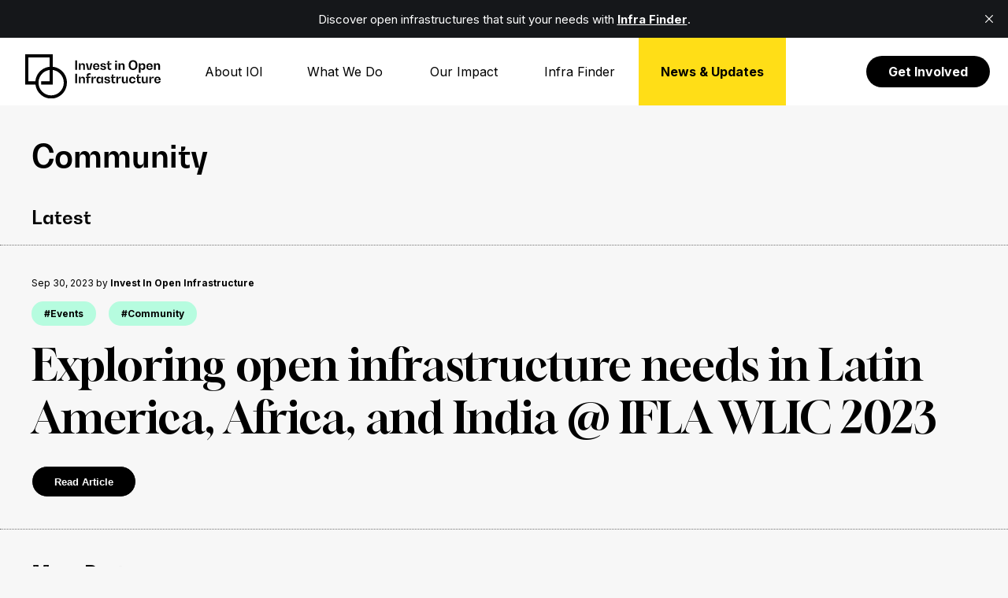

--- FILE ---
content_type: text/html; charset=utf-8
request_url: https://investinopen.org/tag/community/
body_size: 6538
content:
<!DOCTYPE html>
<html lang="en">
	<head>
		<meta charset="utf-8">
		<meta http-equiv="X-UA-Compatible" content="IE=edge">
		<title>Community - Invest in Open Infrastructure</title>
		<meta name="HandheldFriendly" content="True">
		<meta name="viewport" content="width=device-width, initial-scale=1">
		<link rel="stylesheet" type="text/css" href="https://investinopen.org/assets/redesign/style.css?v=6dc4bc0aaf">
		<link rel="icon" href="https://investinopen.org/content/images/size/w256h256/2024/03/IOI-Icon-light-backgrounds-extra-bleed.png" type="image/png">
    <link rel="canonical" href="https://investinopen.org/tag/community/">
    <meta name="referrer" content="no-referrer-when-downgrade">
    <link rel="next" href="https://investinopen.org/tag/community/page/2/">
    
    <meta property="og:site_name" content="Invest in Open Infrastructure">
    <meta property="og:type" content="website">
    <meta property="og:title" content="Community - Invest in Open Infrastructure">
    <meta property="og:description" content="Helping you invest in the technology research relies on.">
    <meta property="og:url" content="https://investinopen.org/tag/community/">
    <meta property="og:image" content="https://investinopen.org/content/images/2024/05/investinopen.org-og_image-1.png">
    <meta name="twitter:card" content="summary_large_image">
    <meta name="twitter:title" content="Community - Invest in Open Infrastructure">
    <meta name="twitter:description" content="Helping you invest in the technology research relies on.">
    <meta name="twitter:url" content="https://investinopen.org/tag/community/">
    <meta name="twitter:image" content="https://investinopen.org/content/images/2024/05/investinopen.org-og_image-1.png">
    <meta property="og:image:width" content="1200">
    <meta property="og:image:height" content="630">
    
    <script type="application/ld+json">
{
    "@context": "https://schema.org",
    "@type": "Series",
    "publisher": {
        "@type": "Organization",
        "name": "Invest in Open Infrastructure",
        "url": "https://investinopen.org/",
        "logo": {
            "@type": "ImageObject",
            "url": "https://investinopen.org/content/images/2024/03/IOI-logo-website-banner-light-background.png"
        }
    },
    "url": "https://investinopen.org/tag/community/",
    "name": "Community",
    "mainEntityOfPage": "https://investinopen.org/tag/community/"
}
    </script>

    <meta name="generator" content="Ghost 6.12">
    <link rel="alternate" type="application/rss+xml" title="Invest in Open Infrastructure" href="https://investinopen.org/rss/">
    <script defer src="https://cdn.jsdelivr.net/ghost/portal@~2.56/umd/portal.min.js" data-i18n="true" data-ghost="https://investinopen.org/" data-key="f16dc24abf34afd3272e082dcb" data-api="https://investinopeninfrastructure.ghost.io/ghost/api/content/" data-locale="en" crossorigin="anonymous"></script><style id="gh-members-styles">.gh-post-upgrade-cta-content,
.gh-post-upgrade-cta {
    display: flex;
    flex-direction: column;
    align-items: center;
    font-family: -apple-system, BlinkMacSystemFont, 'Segoe UI', Roboto, Oxygen, Ubuntu, Cantarell, 'Open Sans', 'Helvetica Neue', sans-serif;
    text-align: center;
    width: 100%;
    color: #ffffff;
    font-size: 16px;
}

.gh-post-upgrade-cta-content {
    border-radius: 8px;
    padding: 40px 4vw;
}

.gh-post-upgrade-cta h2 {
    color: #ffffff;
    font-size: 28px;
    letter-spacing: -0.2px;
    margin: 0;
    padding: 0;
}

.gh-post-upgrade-cta p {
    margin: 20px 0 0;
    padding: 0;
}

.gh-post-upgrade-cta small {
    font-size: 16px;
    letter-spacing: -0.2px;
}

.gh-post-upgrade-cta a {
    color: #ffffff;
    cursor: pointer;
    font-weight: 500;
    box-shadow: none;
    text-decoration: underline;
}

.gh-post-upgrade-cta a:hover {
    color: #ffffff;
    opacity: 0.8;
    box-shadow: none;
    text-decoration: underline;
}

.gh-post-upgrade-cta a.gh-btn {
    display: block;
    background: #ffffff;
    text-decoration: none;
    margin: 28px 0 0;
    padding: 8px 18px;
    border-radius: 4px;
    font-size: 16px;
    font-weight: 600;
}

.gh-post-upgrade-cta a.gh-btn:hover {
    opacity: 0.92;
}</style>
    <script defer src="https://cdn.jsdelivr.net/ghost/sodo-search@~1.8/umd/sodo-search.min.js" data-key="f16dc24abf34afd3272e082dcb" data-styles="https://cdn.jsdelivr.net/ghost/sodo-search@~1.8/umd/main.css" data-sodo-search="https://investinopeninfrastructure.ghost.io/" data-locale="en" crossorigin="anonymous"></script>
    <script defer src="https://cdn.jsdelivr.net/ghost/announcement-bar@~1.1/umd/announcement-bar.min.js" data-announcement-bar="https://investinopen.org/" data-api-url="https://investinopen.org/members/api/announcement/" crossorigin="anonymous"></script>
    <link href="https://investinopen.org/webmentions/receive/" rel="webmention">
    <script defer src="/public/cards.min.js?v=6dc4bc0aaf"></script>
    <link rel="stylesheet" type="text/css" href="/public/cards.min.css?v=6dc4bc0aaf">
    <script defer src="/public/member-attribution.min.js?v=6dc4bc0aaf"></script>
    <script defer src="/public/ghost-stats.min.js?v=6dc4bc0aaf" data-stringify-payload="false" data-datasource="analytics_events" data-storage="localStorage" data-host="https://investinopen.org/.ghost/analytics/api/v1/page_hit"  tb_site_uuid="e30f355d-2d35-423e-a82d-26c811a07bf5" tb_post_uuid="undefined" tb_post_type="null" tb_member_uuid="undefined" tb_member_status="undefined"></script><style>:root {--ghost-accent-color: #15171A;}</style>
    <!-- Matomo -->
<script>
  var _paq = window._paq = window._paq || [];
  /* tracker methods like "setCustomDimension" should be called before "trackPageView" */
  _paq.push(["setDocumentTitle", document.domain + "/" + document.title]);
  _paq.push(["setCookieDomain", "*.investinopen.org"]);
  _paq.push(["setDomains", ["*.investinopen.org"]]);
  _paq.push(['trackPageView']);
  _paq.push(['enableHeartBeatTimer']);
  _paq.push(['enableLinkTracking']);
  (function() {
    var u="https://investinopen.matomo.cloud/";
    _paq.push(['setTrackerUrl', u+'matomo.php']);
    _paq.push(['setSiteId', '1']);
    var d=document, g=d.createElement('script'), s=d.getElementsByTagName('script')[0];
    g.async=true; g.src='https://cdn.matomo.cloud/investinopen.matomo.cloud/matomo.js'; s.parentNode.insertBefore(g,s);
  })();
</script>
<!-- End Matomo Code -->

<!-- Start cookieyes banner -->
<script id="cookieyes" type="text/javascript" src="https://cdn-cookieyes.com/client_data/2e2920022c2f2c3a3fef2ea0/script.js"></script>
<!-- End cookieyes banner -->

<!-- Matomo Tag Manager -->
<script>
  var _mtm = window._mtm = window._mtm || [];
  _mtm.push({'mtm.startTime': (new Date().getTime()), 'event': 'mtm.Start'});
  (function() {
    var d=document, g=d.createElement('script'), s=d.getElementsByTagName('script')[0];
    g.async=true; g.src='https://cdn.matomo.cloud/investinopen.matomo.cloud/container_5xAfbfet.js'; s.parentNode.insertBefore(g,s);
  })();
</script>
<!-- End Matomo Tag Manager -->
		<script>
			function getPageID(el){
				for (var i=0, l=el.classList.length; i<l; ++i) {
					if(/np-.*/.test(el.classList[i])) {
						return el.classList[i];
						break;
					}
				}
			}

			document.addEventListener("DOMContentLoaded",function(){
				const path = window.location.pathname;
				let count = path.split("/").length - 2;
				let slug = window.location.pathname.substring(1).split('/')[0];
				while (count > 1) {
					slug = path.substring(0, path.lastIndexOf('/')).split('/')[count];
					count--;
				}

				console.log("slug: ", slug);
				const body = document.querySelector('body');

				body.classList.add(`np-${slug}`);

				const current_page = getPageID(body);
				const page_class = '.' + current_page;
				console.log(current_page);

				const menus = document.querySelectorAll('.header-nav-dropdown');
				[...menus].forEach((menu) => {
					const match = menu.querySelector(page_class);
					if (match){
						menu.classList.add(current_page);
					}
				});

				const selections = body.querySelectorAll(page_class);
				[...selections].forEach((selection) => {
					selection.classList.add('active');
				});

				if (path.includes('/blog/') || path.includes('/tag/')){
					const news_menu = document.querySelector('#primary-nav a[href="/blog"]');
					news_menu.closest('li').classList.add('active');
				} else if (path.includes('/our-impact/')) {
					const impact_menu = document.querySelector('#primary-nav a[href="/our-impact"]');
					impact_menu.closest('li').classList.add('active');
				}

				const el = document.querySelector('#primary-nav>ul');
				document.addEventListener('click', event => {
					const is_click_inside = el.contains(event.target);
					const button = event.target.closest('.header-toggle');
					const checked = document.querySelector('.header-checkbox:checked');

					if (!is_click_inside && !button && checked) {
						checked.click();
					} else if (button && !checked){
						document.querySelector('.header-checkbox').click();
						event.preventDefault();
					}
				})
				window.addEventListener('resize', event => {
					const checked = document.querySelector('.header-checkbox:checked');
					if (checked) {
						checked.click();
					}
				});
			});


			

			
		</script>
	</head>
	<body class="tag-template tag-community global-hash-anne global-hash-dontmiss global-hash-import-2023-12-13-17-46 global-hash-import-2024-01-13-22-51 global-hash-import-2024-02-19-06-19 global-hash-latest global-hash-menu ">
		<header class="header-section">
	<div class="container">
		<div class="header-nav">

			<nav id="primary-nav">
				
<a href="https://investinopen.org" id="home-link" class="is-image"><img
		src="/assets/redesign/ioi-logo-dark.svg"
		alt="Invest in Open Infrastructure" />
</a>
<input id="toggle" class="header-checkbox" type="checkbox">
<label class="header-toggle" for="toggle" tabindex="0">
	<span>
		<span class="bar"></span>
		<span class="bar"></span>
		<span class="bar"></span>
	</span>
</label>
<ul>
	<li class="header-nav-dropdown">
		<span class="spacer">About IOI</span>
		<a href="/about" tabindex="0">About IOI</a>
		
		<ul>
	<li class="np-about">
		<span class="spacer">About Us</span>
		<a href="/about">About Us</a>
	</li>
	<li class="np-team">
		<span class="spacer">Our Team</span>
		<a href="/about/team">Our Team</a>
	</li>
	<li class="np-governance">
		<span class="spacer">Our Governance</span>
		<a href="/about/governance">Our Governance</a>
	</li>
	<li class="np-funding">
		<span class="spacer">How We're Funded</span>
		<a href="/about/funding">How We're Funded</a>
	</li>
	<li class="np-how-we-work">
		<span class="spacer">How We Work</span>
		<a href="/about/how-we-work">How We Work</a>
	</li>
	<li class="np-strategic-plan">
		<span class="spacer">Strategic Plan</span>
		<a href="/about/strategic-plan/">Strategic Plan</a>
	</li>
</ul>	</li>
	<li class="header-nav-dropdown" tabindex="0">
		<span class="spacer">What We Do</span>
		<a class="cursor-arrow">What We Do</a>
		
		<ul>
    <li class="np-funding-pilots">
        <span class="spacer">Funding Pilots</span>
        <a href="/funding-pilots">Funding Pilots</a>
    </li>
    <li class="np-strategic-support">
        <span class="spacer">Strategic Support</span>
        <a href="/strategic-support">Strategic Support</a>
    </li>
    <li class="np-data-room">
        <span class="spacer">Data Room</span>
        <a href="/data-room">Data Room</a>
    </li>
</ul>	</li>
	<li>
		<span class="spacer">Our Impact</span>
		<a href="/our-impact">Our Impact</a>
		
	</li>
	<li id="infra-finder">
		<span class="spacer">Infra Finder</span>
		<a href="https://infrafinder.investinopen.org">Infra Finder</a>
	</li>
	<li>
		<span class="spacer">News &amp; Updates</span>
		<a href="/blog">News &amp; Updates</a>
		
	</li>
	<li id="nav-space-right">&nbsp;</li>
	<li>
		<span class="spacer">Get Involved</span>
		<a href="/get-involved">Get Involved</a>
	</li>
</ul>

 

			</nav>
		</div>
	</div>
</header>		<div class="global-wrap">
			<div class="global-content">
				<main class="global-main">
					<div class="container" id="news">
	<h1 class="archive-title">Community</h1>
	<section id="latest-posts">
    <h2>Latest</h2>
		<article>
			<div class="global-meta">
				<time datetime="2023-09-30">Sep 30, 2023</time>
				by
				<strong><a href="/author/ioi/">Invest In Open Infrastructure</a></strong>
			</div>
			
			<ul class="tags">
					<li><a href="/tag/events/" class="global-tags-hash-sign">Events</a></li>
					<li><a href="/tag/community/" class="global-tags-hash-sign">Community</a></li>
			</ul>
			<h3><a href="/events/exploring-open-infrastructure-needs-in-latin-america-africa-and-asia-ifla-wlic-2023/" class="global-underline">Exploring open infrastructure needs in Latin America, Africa, and India @ IFLA WLIC 2023</a></h3>
			<button class="reverse"><a href="/events/exploring-open-infrastructure-needs-in-latin-america-africa-and-asia-ifla-wlic-2023/">Read Article</a></button>
		</article>
</section>

<section id="more-articles">
    <h2>More Posts</h2>
	<div class="cards">
            <article class="card">
                <div class="global-meta">
                    <time datetime="2023-08-09">Aug 9, 2023</time>
                    by
                    <strong><a href="/author/jerry/">Jerry Sellanga</a></strong>
                    and others
                    <span class="global-reading">
                        — 4 min read
                    </span>
                </div>
                <h3><a href="/blog/accelerating-adoption-and-investment-in-open-infrastructure-worldwide-through-collaboration-with-networks/" class="global-underline">Accelerating adoption and investment in open infrastructure worldwide through collaboration with networks</a></h3>
                <ul class="tags">
                        <li><a href="/tag/community/" class="global-tags-hash-sign">Community</a></li>
                </ul>
            </article>
            <article class="card">
                <div class="global-meta">
                    <time datetime="2023-07-13">Jul 13, 2023</time>
                    by
                    <strong><a href="/author/sarah/">Sarah Lang</a></strong>
                    <span class="global-reading">
                        — 5 min read
                    </span>
                </div>
                <h3><a href="/blog/ioi-2024-fund-leveraging-networks-as-key-drivers-of-change/" class="global-underline">IOI 2024 Fund: leveraging networks as key drivers of change</a></h3>
                <ul class="tags">
                        <li><a href="/tag/community/" class="global-tags-hash-sign">Community</a></li>
                </ul>
            </article>
            <article class="card">
                <div class="global-meta">
                    <time datetime="2023-06-08">Jun 8, 2023</time>
                    by
                    <strong><a href="/author/emmy/">Emmy Tsang</a></strong>
                    <span class="global-reading">
                        — 2 min read
                    </span>
                </div>
                <h3><a href="/events/oi-fund-office-hours/" class="global-underline">OI Fund office hours / Reuniones de consulta sobre el OI Fund</a></h3>
                <ul class="tags">
                        <li><a href="/tag/events/" class="global-tags-hash-sign">Events</a></li>
                        <li><a href="/tag/community/" class="global-tags-hash-sign">Community</a></li>
                </ul>
            </article>
            <article class="card">
                <div class="global-meta">
                    <time datetime="2023-05-15">May 15, 2023</time>
                    by
                    <strong><a href="/author/emmy/">Emmy Tsang</a></strong>
                    <span class="global-reading">
                        — 15 min read
                    </span>
                </div>
                <h3><a href="/blog/fondo-de-infraestructura-abierta-cfp/" class="global-underline">Convocatoria para la presentación de propuestas: Fondo de Infraestructura Abierta</a></h3>
                <ul class="tags">
                        <li><a href="/tag/community/" class="global-tags-hash-sign">Community</a></li>
                        <li><a href="/tag/announcements/" class="global-tags-hash-sign">Announcements</a></li>
                </ul>
            </article>
            <article class="card">
                <div class="global-meta">
                    <time datetime="2023-05-15">May 15, 2023</time>
                    by
                    <strong><a href="/author/emmy/">Emmy Tsang</a></strong>
                    <span class="global-reading">
                        — 13 min read
                    </span>
                </div>
                <h3><a href="/blog/open-infrastructure-fund-pilot-cfp/" class="global-underline">Call for proposals: Open Infrastructure Fund</a></h3>
                <ul class="tags">
                        <li><a href="/tag/community/" class="global-tags-hash-sign">Community</a></li>
                        <li><a href="/tag/announcements/" class="global-tags-hash-sign">Announcements</a></li>
                </ul>
            </article>
            <article class="card">
                <div class="global-meta">
                    <time datetime="2023-04-22">Apr 22, 2023</time>
                    by
                    <strong><a href="/author/jerry/">Jerry Sellanga</a></strong>
                    &amp;
                    <strong><a href="/author/emmy/">Emmy Tsang</a></strong>
                    <span class="global-reading">
                        — 4 min read
                    </span>
                </div>
                <h3><a href="/blog/collaboratively-exploring-solutions-to-the-funding-challenge-for-open-infrastructure-in-africa/" class="global-underline">Collaboratively Exploring Solutions to the Funding Challenge for  Open Infrastructure in Africa</a></h3>
                <ul class="tags">
                        <li><a href="/tag/community/" class="global-tags-hash-sign">Community</a></li>
                </ul>
            </article>
            <article class="card">
                <div class="global-meta">
                    <time datetime="2023-04-21">Apr 21, 2023</time>
                    by
                    <strong><a href="/author/emmy/">Emmy Tsang</a></strong>
                    <span class="global-reading">
                        — 6 min read
                    </span>
                </div>
                <h3><a href="/blog/piloto-de-financiamiento-colectivo-el-diseno-de-una-convocatoria-de-financiamiento/" class="global-underline">Piloto de Financiamiento Colectivo: el diseño de una convocatoria de financiamiento</a></h3>
                <ul class="tags">
                        <li><a href="/tag/community/" class="global-tags-hash-sign">Community</a></li>
                </ul>
            </article>
            <article class="card">
                <div class="global-meta">
                    <time datetime="2023-04-21">Apr 21, 2023</time>
                    by
                    <strong><a href="/author/emmy/">Emmy Tsang</a></strong>
                    <span class="global-reading">
                        — 5 min read
                    </span>
                </div>
                <h3><a href="/blog/collective-funding-pilot-designing-a-funding-call/" class="global-underline">Collective funding pilot: designing a funding call</a></h3>
                <ul class="tags">
                        <li><a href="/tag/community/" class="global-tags-hash-sign">Community</a></li>
                </ul>
            </article>
            <article class="card">
                <div class="global-meta">
                    <time datetime="2023-02-10">Feb 10, 2023</time>
                    by
                    <strong><a href="/author/emmy/">Emmy Tsang</a></strong>
                    &amp;
                    <strong><a href="/author/jerry/">Jerry Sellanga</a></strong>
                    <span class="global-reading">
                        — 2 min read
                    </span>
                </div>
                <h3><a href="/events/wacren-ioi-workshop/" class="global-underline">WACREN-IOI Workshop: Charting common pathways for collective action in advancing open infrastructure in Africa</a></h3>
                <ul class="tags">
                        <li><a href="/tag/events/" class="global-tags-hash-sign">Events</a></li>
                        <li><a href="/tag/community/" class="global-tags-hash-sign">Community</a></li>
                </ul>
            </article>
	</div>
</section>
	<div class="pagination-section">
	<div class="pagination-wrap">
		<button><a href="/tag/community/page/2/" id="next-page">Next page →</a></button>
		
	</div>
</div>
</div>

				</main>
				<footer class="footer-section global-footer">
	<div class="container">
		<div class="footer-wrap">
			<div class="footer-data">
				<div class="footer-logo">
					<img src="/assets/redesign/ioi-logo-light.svg" alt="Invest in Open Infrastructure" />
				</div>
				<div class="footer-search"><a href="#/search"><img src="https://upload.wikimedia.org/wikipedia/commons/5/55/Magnifying_glass_icon.svg" />Search</a></div>
				<div class="footer-copyright">
					&copy; Invest in Open Infrastructure, subject to a <a href="https://creativecommons.org/licenses/by/4.0/">Creative Commons Attribution 4.0 International License</a>.
				</div>
				<ul id="terms">
					<li><a href="/ioi-privacy-policy">Privacy Policy</a></li>
					<li><a href="/terms-and-conditions/">Terms &amp; Conditions</a></li>
				</ul>
			</div>
			<div class="footer-nav">
				<h3>Navigation</h3>
				



<div class="footer-nav-column">
	<ul>
		<li><a href="https://investinopen.org/about/funding/">How We&#x27;re Funded</a></li>
		<li><a href="https://investinopen.org/about/">About IOI</a></li>
		<li><a href="https://investinopen.org/code-of-conduct/">Code of Conduct</a></li>
		<li><a href="https://investinopen.org/contact/">Contact Us</a></li>
		<li><a href="https://investinopen.org/about/team/">Who We Are</a></li>
		<li><a href="https://investinopen.org/blog/">Blog</a></li>
		<li><a href="https://investinopen.org/jobs/">Work With Us</a></li>
		<li><a href="https://investinopen.org/tag/resources/">Resources</a></li>
		<li><a href="https://investinopen.org/tag/events/">Events</a></li>
	</ul>
</div>

	<ul>
		<li class="global-underline"><a href="/tag/events/">Events</a></li>
		<li class="global-underline"><a href="/tag/announcements/">Announcements</a></li>
		<li class="global-underline"><a href="/tag/research/">Research</a></li>
		<li class="global-underline"><a href="/tag/ioi-fund/">IOI Fund</a></li>
		<li class="global-underline"><a href="/tag/impact-story/">Impact Story</a></li>
	</ul>

 
			</div>
			<div class="footer-social">
				<h3>We are on social media</h3>
				<ul>
					<li><a href="https://www.linkedin.com/company/invest-in-open" aria-label="link Linkedin" class="arrow">LinkedIn</a></li>
					<li><a href="https://indieweb.social/@investinopen" aria-label="link Mastodon" class="arrow">Mastodon</a></li>
					<li><a href="https://bsky.app/profile/investinopen.bsky.social" aria-label="link Bluesky" class="arrow">Bluesky</a></li></li>
				</ul>
			</div>
		</div>
	</div>
</footer>			</div>
		</div>

		

		<div id="notifications" class="global-notification">
	<div class="subscribe">You’ve successfully subscribed to Invest in Open Infrastructure</div>
	<div class="signin">Welcome back! You’ve successfully signed in.</div>
	<div class="signup">Great! You’ve successfully signed up.</div>
	<div class="expired">Your link has expired</div>
	<div class="checkout-success">Success! Check your email for magic link to sign-in.</div>
</div>
		<div id="search-section" class="search-section">
	<span id="search-close" class="search-close"><svg role="img" viewBox="0 0 24 24" xmlns="http://www.w3.org/2000/svg"><path d="M12 8.242L20.242 0 24 3.76 15.758 12 24 20.242 20.242 24 12 15.758 3.759 24 0 20.242 8.242 12 0 3.759 3.76 0 12 8.242z"/></svg></span>
	<div id="search-content" class="search-content">
		<form class="search-form" onsubmit="return false">
			<input id="search-input" type="text" placeholder="Type your keywords">
			<div class="search-meta">
				<span id="search-info">Please enter at least 3 characters</span>
				<span id="search-counter" class="is-hide">
					<span id="search-counter-results">0</span>
				Results for your search</span>
			</div>
		</form>
		<div id="search-results" class="search-results"></div>
	</div>
	<div id="search-overlay" class="search-overlay"></div>
</div>

		<script>var numberPaged = 4;</script>
		<script src="https://investinopen.org/assets/js/index.js?v=6dc4bc0aaf"></script>
		<script>
const searchPublished = 'Published',
	  searchUrl = 'https://investinopen.org',
	  searchKey = '5f6f9545872a0df8162b67aeac',
	  searchAPI = searchUrl+'/ghost/api/v3/content/posts/?key='+searchKey+'&limit=all&formats=plaintext&fields=url,title,published_at,excerpt,plaintext,visibility';
</script>

		<script>
!function(){"use strict";const p=new URLSearchParams(window.location.search),isAction=p.has("action"),isStripe=p.has("stripe"),success=p.get("success"),action=p.get("action"),stripe=p.get("stripe"),n=document.getElementById("notifications"),a="is-subscribe",b="is-signin",c="is-signup",d="is-expired",e="is-checkout-success";p&&(isAction&&(action=="subscribe"&&success=="true"&&n.classList.add(a),action=="signin"&&success=="true"&&n.classList.add(b),action=="signup"&&success=="true"&&n.classList.add(c),success=="false"&&n.classList.add(d)),isStripe&&stripe=="success"&&n.classList.add(e),(isAction||isStripe)&&setTimeout(function(){window.history.replaceState(null,null,window.location.pathname),n.classList.remove(a,b,c,d,e)},5000))}();
</script>

		
		<script src="https://cdn.popupsmart.com/bundle.js" data-id="871881" async defer></script>
	</body>
</html>

--- FILE ---
content_type: text/css; charset=UTF-8
request_url: https://investinopen.org/assets/redesign/style.css?v=6dc4bc0aaf
body_size: 9275
content:
/* FONTS */
@import url('https://fonts.googleapis.com/css2?family=Inter:wght@400;500;600;700&display=swap');
@import url('https://fonts.googleapis.com/css2?family=Gloock&display=swap');

@font-face { 
    font-family: "BW Gradual";
    font-style: normal;
    font-weight: 700;
    src: 
        url(/assets/redesign/BwGradual-Bold.woff2) format("woff2"),
        url(/assets/redesign/BwGradual-Bold.woff) format("woff");
}

@font-face { 
    font-family: "BW Gradual";
    font-style: italic;
    font-weight: 700;
    src: 
        url(/assets/redesign/BwGradual-BoldItalic.woff2) format("woff2"),
        url(/assets/redesign/BwGradual-BoldItalic.woff) format("woff");
}

@font-face { 
    font-family: "BW Gradual";
    font-style: normal;
    font-weight: 400;
    src: 
        url(/assets/redesign/BwGradual-Medium.woff2) format("woff2"),
        url(/assets/redesign/BwGradual-Medium.woff) format("woff");
}

@font-face { 
    font-family: "BW Gradual";
    font-style: italic;
    font-weight: 400;
    src: 
        url(/assets/redesign/BwGradual-MediumItalic.woff2) format("woff2"),
        url(/assets/redesign/BwGradual-MediumItalic.woff) format("woff");
}
/* END FONTS */

/* VARIABLES */
:root {
    --white: #fff;
    --white2: #F7F7F7;
    --grey: #707070;
    --grey2: #888888;
    --black: #000;
    --yellow: #FFDE17;
    --yellow2: #FCE59D;
    --green: #83FED1;
    --green2: #B6FCDF;
    --blue: #9AEEF7;
    --orange: #FFBEA1;
    --orange2: #FFD9A1;

    --font1: 'Inter', sans-serif;
    --font2: 'BW Gradual', sans-serif;
    --font3: 'Gloock', serif;

    --root: 16px;

    --nav-height: 5.4rem;
    --nav-item-height: 2.5rem;

    --radius: 1.25rem;

    --vs: 3rem;
    --hs: 3rem;
    --vhs: 3rem;
}
/* END VARIABLES */

/* UTILITY CLASSES */
.font1 {
    font-family:var(--font1);
}
.font2 {
    font-family:var(--font2);
}
.font3 {
    font-family:var(--font3);
    letter-spacing: .05em;
}
.yellow-text {
    color:var(--yellow);
}
.yellow-bg {
    background-color:var(--yellow);
}
.blue-text {
    color:var(--blue);
}
.blue-bg {
    background-color:var(--blue);
}
.green-text {
    color:var(--green);
}
.green-bg {
    background-color:var(--green);
}

/* GLOBALS */
* {
    box-sizing:border-box;
}

html, body {
    font-family: var(--font1);
    font-size: var(--root);
    background-color: var(--white2);
    margin:0;
    padding:0;
}

body.home::before,
body.np-about::before,
body.np-strategic-plan::before,
body.np-get-involved::before,
body.np-contact::before,
body.page-resources::before {
    content:'';
    width:100%;
    height:100%;
    display:block;
    position:absolute;
    top:0;
    transform: rotate(180deg);
    background-image:url('globe.svg');
    background-repeat:no-repeat;
    background-position:left bottom;
    background-size:40%;
    pointer-events: none;
}
.template-report .post-section::before  {
    content:'';
    width:100%;
    height:100%;
    display:block;
    position:fixed;
    top:6.5rem;
    right:0;
    transform: rotate(180deg);
    background-image:url('globe.svg');
    background-repeat:no-repeat;
    background-position:left bottom;
    background-size:24%;
    pointer-events: none;
    z-index:0;
}

body.post-template.template-infra-finder::before {
    background-image:none;
}

.container {
    max-width:80rem;
    margin:0 auto;
}

h1, 
h2 {
    font-family:var(--font2);
}

h1 {
    font-size:3rem;
    margin:var(--vhs);
}

h3,
h4,
h5 {
    font-weight:400;
}

h6 {
    font-size:1rem;
    font-weight:bold;
}

h2 a,
h3 a {
    color:var(--black);
 }

h2 a:hover,
h3 a:hover {
    color:var(--black);
 }

.global-meta,
.global-meta a {
    color:var(--black);
    font-size:.75rem;
    text-decoration: none;
}

p {
    line-height:1.41666;
}

a {
    color:var(--black);
    text-decoration: none;
}

a.more {
    position:absolute;
    bottom:2.5rem;
    font-weight:bold;
    font-size:.83333rem;
    text-decoration: none;
    color:var(--black);
}

.button-group {
    display:flex;
    justify-content: space-between;
    gap:1.75rem;
}

button {
    border-radius:var(--radius);
    border:none;
    background-color:transparent;
    padding:0;
    overflow:hidden;
}

.arrow::after {
    content:"→";
    float:right;
    font-weight:bold;
    font-size:1rem;
    margin-left:1rem;
}

button a {
    display: flex;
    align-items:center;
    justify-content:space-between;
    background-color:var(--yellow);
    color:var(--black);
    height:var(--nav-item-height);
    padding:0 1.75rem;
    font-weight:bold;
    text-decoration: none;;
}

button a:hover {
    background-color:var(--black);
    color:var(--white);
}

button.reverse a,
body.template-standard .kg-button-card a.kg-btn {
    display: flex;
    align-items:center;
    background-color:var(--black);
    border:1px solid var(--white);
    border-radius: var(--radius);
    color:var(--white);
    height:var(--nav-item-height);
    padding:0 1.75rem;
    font-weight:bold;
}

button.reverse a:hover {
    background-color:var(--white);
    color:var(--black);
}
body.template-standard .kg-button-card a.kg-btn:hover {
    background-color:var(--yellow);
    color:var(--black);
}
/* END GLOBALS */

/* HOMEPAGE */
.home h2 {
    margin:var(--vhs);
    margin-right:0;
    font-size:1.875rem;
    font-family:var(--font1);
}

/* HEADER */
header {
    position:relative;
    background-color: var(--white);
    padding:0 2rem;
    z-index:999;
}

header nav {
    display:flex;
    align-items: center;
    justify-content:space-between;
}
#home-link {
    margin-right: 0;
}
#home-link img {
    width: 12.5rem;
    padding-top: 1rem;
    padding-right: 1.75rem;
}

header nav ul {
    position:relative;
    list-style: none;
    padding:0;
    margin:0;
    display:flex;
}

header nav>ul>li {
    position:relative;
    display:flex;
    font-size:1rem;
}

header nav>ul>li>a,
header nav>ul>li>span.spacer {
    display:flex;
    align-items:center;
    
    color:var(--black);
    min-width:100%;
    height:var(--nav-height);
    text-align: center;
    padding:0 1.75rem;
    cursor:pointer;
}

header nav>ul>li>span.spacer {
    font-weight: bold;
    overflow: hidden;
    visibility: hidden;
    white-space: nowrap;
    pointer-events: none;
}

header nav>ul>li>span.spacer+a {
    position:absolute;
    white-space: nowrap;
}

header nav>ul>li:hover>a {   
    color:var(--white);
    font-weight: bold;
    cursor:pointer;
}
header nav>ul>li>span.spacer+a.cursor-arrow,
header nav>ul>li>span.spacer+a.cursor-arrow:hover {
    cursor:default;
}

header #nav-space-right {
    visibility:hidden;
}

header nav>ul>li:last-of-type {
    background-color:var(--black);
    border-radius:var(--radius);
    height:var(--nav-item-height);
    align-self: center;
}

header nav>ul>li:last-of-type a {
    color:var(--white);
    height:var(--nav-item-height);
    font-weight:bold;
}

header nav>ul>li:last-of-type:hover {
    background-color:var(--yellow);
}
header nav>ul>li:last-of-type:hover a {
    color:var(--black);
}

@media screen and (min-width:990px) {
    header nav ul ul {
        display:none;
        position:absolute;
        flex-wrap:wrap;
        background-color:var(--black);
        top:var(--nav-height);
        min-width:14rem;
        overflow-x:hidden;
    }

    header nav ul li:hover {
        background-color:var(--black);
    }

    header nav ul ul li .spacer {
        display:none;
    }

    header #nav-space-right {
        width:6vw;
    }

    header nav ul ul li a {
        font-weight:normal;
        font-size:.9rem;
        color:var(--white);
        width:100%;
    }

    header nav ul ul li:hover a {
        font-weight: bold;
        background-color:var(--white);
        color:var(--black);
    }

    header nav ul li:hover ul {
        display:block;
    }

    :is([href], button, input, textarea, summary, select, [tabindex], [draggable], area, object, iframe, .m-button):focus-visible {
        outline: .125rem solid var(--grey);
    }

    /* active states */
    header nav ul li.active {
        background-color:var(--yellow);
        font-weight:bold;
    }
    header nav ul li#infra-finder.active {
        background-color:var(--green);
    }
    header nav ul li.active:hover a {
        color:var(--black);
    }

    header nav ul li.active ul {
        display:none;
    }
    /* end active states */

    header nav ul li:hover ul li:hover {
        background-color:var(--black);
    }
    header nav ul li:hover ul li:hover a {
        color:var(--black);
    }

    header nav ul li:hover ul li a {
        display:flex;
        align-items:center;
        height:var(--nav-item-height);
        padding:0 1.75rem;
        text-wrap:nowrap;
    }
}
@media screen and (max-width:1300px) {
    header #nav-space-right {
        width:8vw;
    }
}
@media screen and (max-width:1279px) {
    header nav ul li {
        font-size:.95rem;
    }
    header nav>ul>li>a, 
    header nav>ul>li>span.spacer {
        padding:0 1rem;
    }
    header nav>ul>li:last-of-type {
        margin-left:1rem;
    }
    header #nav-space-right {
        width:2vw;
    }
}
@media screen and (max-width:1023px) {
    header nav ul li {
        font-size:.9rem;
    }
    header #nav-space-right {
        width:0vw;
    }
}
@media screen and (max-width:989px) {

    header nav {
        justify-content:space-between;
    }
    .header-checkbox ~ ul {
        display:none;
    }
}
/* Toogle
   –––––––––––––––––––––––––––––––––––––––––––––––––––– */
   .header-checkbox,
   .header-checkbox:checked,
   .header-toggle,
   .header-checkbox:checked ~ nav {
      display: none;
   }
   
   .header-toggle,
   .header-toggle > span,
   .header-checkbox:checked ~ nav ul {
      position: relative;
   }
   
   .header-toggle .bar,
   .header-checkbox:checked ~ nav,
   .header-checkbox:checked ~ nav::before {
      position: absolute;
   }
   
   .header-toggle {
      z-index: 99;
      overflow: visible;
      width: 48px;
      height: 40px;
      margin: 0;
      padding: 0 8px 2px;
      cursor: pointer;
      opacity: 1;
      border: none;
      outline: none;
      background-color: var(--black);
   }
   
   .header-toggle > span {
      top: 50%;
   }
   
   .header-toggle > span,
   .header-toggle .bar {
      display: block;
      width: 100%;
   }
   
   .header-toggle .bar {
      height: 3px;
      content: '';
      transition: transform .3s cubic-bezier(.645, .045, .355, 1), top .3s cubic-bezier(.645, .045, .355, 1) .2s;
      background-color: var(--white);
   }
   
   .header-toggle .bar:nth-child(1) {
      top: -10px;
   }
   
   .header-toggle .bar:nth-child(3) {
      top: 10px;
   }
   
   .header-checkbox:checked ~ label .bar {
      transition: transform .3s cubic-bezier(.645, .045, .355, 1) .3s, top .3s cubic-bezier(.645, .045, .355, 1);
   }
   
   .header-checkbox:checked ~ label .bar:nth-child(1),
   .header-checkbox:checked ~ label .bar:nth-child(3) {
      top: 0;
   }
   
   .header-checkbox:checked ~ label .bar:nth-child(1),
   .header-checkbox:checked ~ label .bar:nth-child(2) {
      transform: rotate(45deg);
   }
   
   .header-checkbox:checked ~ label .bar:nth-child(3) {
      transform: rotate(-45deg);
   }
   
   .header-checkbox:checked ~ ul {
      z-index: 98;
      box-shadow: 0 25px 95px 5px var(--box-shadow-nav);
   }
   
   .header-checkbox:checked ~ ul::before {
      z-index: -1;
      top: 0;
      right: 0;
      bottom: 0;
      left: 0;
      content: '';
      background-color: var(--bg-nav);
   }
   
   .header-checkbox:checked ~ ul {
      display: inline-block;
      box-sizing: border-box;
      margin: 0;
      padding: 0;
      list-style: none;
   }
   @media screen and (max-width:989px) {
        .header-toggle {
            display:block;
        }
        header nav>ul {
            position: absolute;
            top: 58px;
            right: 2rem;
            min-width:250px;
            background-color: black;
            max-height:calc(100vh - var(--nav-height));
            overflow:auto;
        }
        .header-checkbox:checked ~ ul li {
            display:block;
            padding:0;
            margin-left:0;
        }
        .header-checkbox:checked ~ ul li a:hover {
            background-color:var(--yellow);
            color:var(--black);
        }
        .header-checkbox:checked ~ ul li .spacer {
            display:none;
        }
        .header-checkbox:checked ~ ul>li>a {
            height:auto;
            color:var(--white);
            font-weight: normal;
            position:relative;
            padding:.5rem 1rem;
        }
        .header-checkbox:checked ~ ul>li>a:hover {
            font-weight:bold;
        }
        .header-checkbox:checked ~ ul ul {
            display:block;
            background-color:#222222;
        }
        .header-checkbox:checked ~ ul ul>li>a {
            display:block;
            height:auto;
            color:var(--white);
            position:relative;
            padding:.5rem 0 .5rem 1.5rem;
        }
        .header-checkbox:checked ~ ul ul>li>a:hover {
            font-weight:bold;
        }
        .header-checkbox:checked ~ ul>li:last-of-type {
            border-radius:0;
            height:auto;
        }
        .header-checkbox:checked ~ ul>li:last-of-type a {
            background-color:var(--yellow);
            color:var(--black);
        }
    }

/* END HEADER */

/* SECONDARY NAV */
#secondary-nav {
    background-color:var(--yellow);
    overflow:auto;
}
#secondary-nav.green {
    background-color:var(--green);
}
#secondary-nav ul {
    position:relative;
    list-style: none;
    padding:0;
    margin:0;
    display:flex;
    justify-content:center;
}
#secondary-nav li {
    position:relative;
}
#secondary-nav li a,
#secondary-nav li span.spacer {
    display:flex;
    align-items:center;
    height:var(--nav-item-height);
    text-align: center;
    font-size:.8333rem;
    padding:0 1.75rem;
    cursor:pointer;
}

#secondary-nav li span.spacer {
    font-weight: bold;
    overflow: hidden;
    visibility: hidden;
    text-wrap: nowrap;
}

#secondary-nav li span.spacer+a {
    position:absolute;
    top:0;
    white-space: nowrap;
}

#secondary-nav li a:hover {
    color:var(--white);
    background-color:var(--black);
    font-weight:bold;
}
#secondary-nav li.active {
    font-weight:bold;
}

@media screen and (max-width:989px){
    #secondary-nav ul {
        justify-content: space-evenly;
        padding-left:calc(var(--hs) - .5rem);
    }
    #secondary-nav li a, 
    #secondary-nav li span.spacer {
        padding:0 .5rem;
    }
}
@media screen and (max-width:768px){
    #secondary-nav ul {
        justify-content: flex-start;
        flex-wrap:wrap;
    }
}

/* HOMEPAGE */

/* TOPPER */
#top {
    position: relative;
    min-width:100%;
    padding:0 15% 0 var(--hs);
}

#top h2.tagline {
    font-size:5rem;
    margin:0;
    margin-top:var(--vs);
    margin-bottom: calc(var(--vs)/1.5);
    font-family:var(--font2);
}

#top h2 em {
    text-decoration:underline;
    font-style: normal;
}

#top p.intro {
    font-size:1.08333rem;
    max-width:32rem;
    margin:0 0 2rem;
}

#top button {
    margin-bottom:2rem;
}

#top .divider {
    max-width:21.375rem;
    margin-bottom:2rem;
    border-bottom: 1px solid var(--grey);
}

/* END TOPPER */

/* WHAT WE DO & NEWS AND UPDATES & CTA SECTION & IMPACT SECTION */
#what-we-do .cards,
#our-approach .cards,
#news-and-updates .cards,
#choose-open-infrastructure .cards,
#our-impact .cards,
#you-might-also-like .cards,
.template-impact .cards,
.core-projects .cards {
    display:flex;
    gap:1rem;
    justify-content: space-between;
    position:relative;
    padding: 0 var(--hs);
}
#what-we-do .cards a {
    border-radius:var(--radius);
    padding:.5rem 1rem;
    margin-left:-1rem;
}
#what-we-do .cards a:hover {
    background-color: var(--white);
}
#you-might-also-like .cards {
    padding:0;
}
.core-projects .cards {
    flex-wrap:wrap;
}
.core-projects .container>button {
    display:block;
    margin:var(--vs) auto;
}
.gradient-card,
.featured-card,
.cta-card,
.bignum-card,
.partner-card,
.evidence-card,
.support-card,
.insights-card,
.tool-card,
.project-card,
.core-program-card {
    position: relative;
    border-radius: var(--radius);
    padding:var(--vs) var(--hs) calc(var(--vs)*2);
    width:100%;
}
.project-card {
    /* width:calc(33.333% - .75rem); */
    background-color:var(--white);
}
.project-card p::after {
    content:"...";
}
.project-card button {
    position:absolute;
    bottom:var(--vs);
}
.project-card button a:hover {
    background-color:var(--yellow);
}
.gradient-card h3,
.cta-card h3,
.project-card h3 {
    font-family:var(--font2);
    font-weight:400;
    font-size:2rem;
    margin:0 0 1.25rem;
}
.gradient-card h3::after {
    content:'';
    display: block;
    height:1px;
    width:10%;
    border-bottom:1px solid var(--grey);
    margin:1.5rem 0 1.25rem;
}
.gradient-card h3 span.label {
    font-family:var(--font1);
    font-size:1rem;
    font-weight:bold;
    display:block;
    margin-top:1rem;
}
.gradient-card.green {
    background: transparent conic-gradient(from 45deg at 50% 50%, var(--green2) 0.00%, var(--green) 100.00%) 0% 0% no-repeat padding-box;
}
.gradient-card.orange {
    background: transparent conic-gradient(from 45deg at 50% 50%, var(--orange2) 0.00%, var(--orange) 100.00%) 0% 0% no-repeat padding-box;
}
.gradient-card.yellow {
    background: transparent conic-gradient(from 45deg at 50% 50%, var(--yellow2) 0.00%, var(--yellow) 100.00%) 0% 0% no-repeat padding-box;
}
.featured-card.blue {
    background: var(--blue);
}
.featured-card.white {
    background: var(--white);
}
.cta-card.black {
    background: var(--black);
}
#news-and-updates h6 {
    margin:0;
}
#news-and-updates .featured-article h3 {
    font-size:var(--vhs);
    margin:1.75rem 0 1rem 0;
}
#news-and-updates .featured-categories {
    margin-bottom:var(--vs);
}
#news-and-updates .featured-categories .featured-card {
    max-width:100%;
    overflow: hidden;
}
#news-and-updates .featured-categories h3 {
    font-size:1.41666rem;
    margin:1rem 0 0 0;
}
@media screen and (max-width:768px){
    #news-and-updates .featured-categories h3 {
        font-size:1rem;
    }
}
#news-and-updates article {
    border-top:1px solid var(--grey);
    margin:1.75rem 0 1rem;
    padding-top:1.75rem;
}
@media screen and (max-width:989px){
    #news-and-updates .featured-categories {
        flex-wrap:wrap;
    }
}
.featured-categories::before {
    content:'';
    position:absolute;
    display: block;
    height:50%;
    width:calc(100% - var(--hs)*2);
    background-color:var(--blue);
    padding-top:2rem;
    margin-top:-2rem;
}
.featured-categories .featured-card {
    padding-bottom:var(--vs);
}
.cta-card {
    text-align:center;
    color:var(--white);
    margin-top:var(--vs);
    padding:var(--vhs);
    padding-top:calc(var(--vs)*1.3333);
}
.cta-card p {
    margin:0 0 var(--vs) 0;
}
.cta-card button {
    width:100%;
}
#choose-open-infrastructure .cards::before {
    content:'';
    position:absolute;
    bottom:0;
    display: block;
    height: 41%;
    width: 100vw;
    bottom: calc(var(--vs)*-1);
    left: 50%;
    transform: translateX(-50%);
    background-color: var(--yellow);
}
#choose-open-infrastructure .cards p {
    max-width:600px;
    margin:0 auto var(--vs) auto;
}
@media screen and (max-width:1280px){
    #choose-open-infrastructure .button-group {
        flex-wrap:wrap;
    }
    #choose-open-infrastructure button {
        max-width:400px;
        margin-left:auto;
        margin-right:auto;
    }
}
.impact-card {
    padding:var(--vhs) 0;
    padding-top:0;
    z-index: 2;
    width:30%;
}
.impact-card h3 {
    font-family:var(--font2);
    font-weight:bold;
    font-size:calc(1.347 * var(--vhs));
    padding: 1rem 0 1.75rem 0;
    margin:0 0 1.75rem 0;
    border-top:1px solid var(--grey);
    border-bottom:1px solid var(--grey);
}
.impact-card p {
    font-size:1.0833333rem;
}
@media screen and (max-width:768px){
    #our-impact .cards {
        flex-wrap:wrap;
        gap:0;
        margin-bottom:2rem;
    }
    .impact-card {
        width:100%;
        display:flex;
        gap:1rem;
        align-items: center;
        border-top:1px solid var(--grey);
        padding:0;
    }
    .impact-card:last-of-type {
        border-bottom:1px solid var(--grey);
    }
    .impact-card h3 {
        border-top:none;
        border-bottom:none;
        margin-bottom:0;
        padding-bottom:0;
        padding-top:0;
    }
}

/* OUR IMPACT */
#our-impact {
    background-color:var(--yellow);
    position:relative;
    margin-top: -1px;
    padding-top:var(--vs);
}

#our-impact::after,
.template-impact #top::before {
    content:'';
    width:100%;
    height:100%;
    display:block;
    position:absolute;
    bottom:-15rem;
    right:0;
    transform: scale(-1, 1);
    background-image:url('globe-white.svg');
    background-repeat:no-repeat;
    background-position:left;
    background-size:45%;
    pointer-events: none;
}

/* GET INVOLVED */
#get-involved {
    padding:var(--vhs);
    padding-top:0;
    position:relative;
    z-index:2;
}
#get-involved h3 {
    font-family:var(--font2);
    font-size:calc(var(--vhs) * 1.38888);
    margin:0;
}
#get-involved p {
    width:100%;
    max-width:32rem;;
}
#get-involved button {
    width:100%;
    max-width:32rem;
    display:block;
    margin:2rem 0 1rem;
    border:1px solid var(--black);
}
#get-involved button a {
    border:none;
}
/* END GET INVOLVED */
/* SOCIAL LINKS */
#social-links {
    padding:var(--vhs);
    padding-top:0;
    position:relative;
    z-index:2;
    position:relative;
}
#social-links h4 {
    font-family:var(--font2);
    font-size:2rem;
    margin:1rem 0;
    padding-top:var(--vs);
    border-top:1px solid black;
}
#social-links button.reverse a {
    border:transparent;
}
#back-to-top {
    position:absolute;
    bottom:var(--vs);
    right:var(--hs);
}
#back-to-top button a {
    font-size: 2rem;
    line-height: 0;
    width: 40px;
    height: 40px;
    border-radius: 50%;
    padding-right:.75rem;
    padding-bottom: .75rem;
    padding-left:.75rem;
}

/* ABOUT PAGE */
.np-about #our-approach h2 {
    font-family:var(--font2);
    margin:var(--vhs);
    text-align:center;
    font-size:1.875rem;
}
.np-about #our-approach h2::before {
    content:'';
    display:block;
    width:100%;
    max-width:21.375rem;
    margin:var(--vs) auto;
    margin-bottom:calc(var(--vs)/1.5);
    border-bottom: 1px solid var(--grey);
}

.np-about .post-content section {
    width: 100vw;
    left: 50%;
    transform: translateX(-50%);
    position: relative;
}
.np-about .post-content section.two-up {
    width:100vw;
}

#about-callout {
    font-family:var(--font3);
    font-size:var(--vhs);
    text-align: center;
    padding:var(--vs) calc(var(--hs)*2);
}

.two-up {
    display:flex;
    background-color:var(--white);
}
.two-up>div {
    width:100%;
    display:flex;
    gap:calc(var(--vhs)/2);
}
.two-up>div:first-of-type {
    position: relative;
    justify-content:flex-end;
}
.two-up>div:last-of-type {
    justify-content:flex-start;
}
.two-up.color-block>div:first-of-type {
    background-color:var(--black);
}
.two-up.color-block .two-up-title p {
    color:var(--white);
    text-shadow: 0 0 5px var(--black);
}
.two-up.color-block>div:first-of-type::before {
    content: '';
    width: 22rem;
    height: 22rem;
    display: block;
    position: absolute;
    left: 0;
    transform: rotate(90deg);
    background-image: url(globe.svg);
    background-repeat: no-repeat;
    background-position: top left;
    background-size: 100%;
}
.two-up.color-block>div:last-of-type {
    background-color:var(--yellow);
}
.two-up-title {
    z-index: 2;
    position: relative;
    width:100%;
    max-width:18rem;
    align-self:flex-end;
    margin:0 var(--hs) var(--vs) 0;
    padding:calc(var(--vhs) / 2);
}
.two-up-title p {
    font-family:var(--font2);
    font-weight:bold;
    font-size:var(--vhs);
    line-height:1.1;
}
.two-up-title span {
    display:block;
    line-height:1.4;
    font-family:var(--font3);
    font-size:1.41666rem;
    margin-top:.5rem;
}
.two-up-description {
    z-index: 2;
    position: relative;
    width:100%;
    max-width:31rem;
    padding:var(--vhs);
}
.two-up.color-block .two-up-description p:first-of-type {
    font-size:1.657rem;
    font-family:var(--font2);
    line-height:1.3;
}
.two-up-description p.global-meta {
    font-size:1.08333rem;
}
.two-up-description p.global-meta span {
    display:block;
    font-weight:bold;
}

#what-is-open-infrastructure .two-up-title {
    max-width:25rem;
    align-self: flex-start;
    padding-top: 1rem;
    text-align:right;
}
#what-is-open-infrastructure .two-up-title span {
    margin-top:1.75rem;
    font-family:var(--font2);
    font-weight:400;
    font-style: italic;
    line-height:1.2;
}
#history-of-ioi .container {
    padding:var(--vhs);
    column-count:2;
    column-gap:6rem;
}
#history-of-ioi h2 {
    column-span:all;
    margin-top:0;
}
#history-of-ioi p:first-of-type {
    margin-top:0;
}
/* END ABOUT PAGE */

/* STRATEGIC SUPPORT */
.np-strategic-support #ongoing-partnerships h2,
.np-data-room #projects h2,
.core-program-embed h2,
.core-projects h2 {
    font-family:var(--font2);
    margin:var(--vhs);
    padding-left:var(--hs);
    text-align:left;
    font-size:1.875rem;
}
#client-testimonial h2 {
    font-family:var(--font2);
    font-size:1.875rem;
}
.np-strategic-support .post-content section,
.np-funding-pilots .post-content section,
.np-data-room .post-content section,
.template-core-program .post-content section,
.template-report .post-content section,
.template-infra-finder .post-content section,
.core-projects .post-content section {
    width: 100vw;
    left: 50%;
    transform: translateX(-50%);
    position: relative;
    padding-bottom:calc(var(--vs)/2);
}
#client-testimonial {
    background-color:var(--white);
    padding:var(--vhs);
}
.np-strategic-support .post-content blockquote,
.np-funding-pilots .post-content blockquote,
.np-data-room .post-content blockquote,
.template-core-program .post-content blockquote,
.template-report .post-content blockquote,
.template-infra-finder .post-content blockquote,
.core-projects .post-content blockquote {
    font-style: italic;
    margin-left:0;
    margin-right:0;
    font-size:calc(var(--vhs)*.555);
}
#ongoing-partnerships .cards,
.core-program-embed .cards,
.core-projects .cards {
    display: grid;
    grid-template-columns: repeat(2, 1fr);
    grid-template-rows: repeat(1, 1fr);
    grid-column-gap: 1rem;
    grid-row-gap: 1rem;
    position:relative;
    padding: 0 var(--hs);
}
#past-projects.core-projects .cards {
    grid-template-columns: repeat(3, 1fr);
}
@media screen and (max-width:1080px){
    #past-projects.core-projects .cards {
        grid-template-columns: repeat(2, 1fr);
    }
}
@media screen and (max-width:768px){
    #ongoing-partnerships .cards,
    .core-program-embed .cards,
    .core-projects .cards {
        grid-template-columns: repeat(1, 1fr);
    }
    #past-projects.core-projects .cards {
        grid-template-columns: repeat(1, 1fr);
    }
}
.core-program-card {
    background:var(--white);
}
.partner-card.black,
.core-program-card.black {
    background: var(--black);
    color:var(--white);
}
.partner-card h3,
.core-program-card h3 {
    font-family:var(--font2);
    font-size:calc(var(--vhs)*.6944);
}
.core-program-card.black h3 a {
    color:var(--white);
}
.partner-card p,
.core-program-card p {
    font-size:calc(var(--vhs)*.4444);
}
.partner-card button,
.core-program-card button {
    position: absolute;
    bottom: var(--vs);
}
@media screen and (max-width:768px) {
    #ongoing-partnerships .cards,
    .core-program-card .cards {
        grid-template-columns: repeat(1, 1fr);
    }
    .partner-card h3,
    .core-program-card h3 {
        font-family:var(--font2);
        font-size:calc(var(--vhs));
    }
    .partner-card p,
    .core-program-card p {
        font-size:1rem;
    }
    .partner-card button,
    .core-program-card button {
        position: relative;
        bottom:auto;
        margin-top:var(--vs);
    }
    .np-strategic-support .post-content blockquote,
    .np-funding-pilots .post-content blockquote,
    .np-data-room .post-content blockquote,
    .template-core-program .post-content blockquote,
    .template-report .post-content blockquote,
    .template-infra-finder .post-content blockquote,
    .core-projects .post-content blockquote {
        font-size:1.125rem;
    }
}

/* TEAM PAGE */
#team-grid {
    display:grid;
    grid-template-columns: repeat(3, 1fr);
    grid-column-gap: 1rem;
    grid-row-gap: 1rem;
    padding:var(--hs);
}
.team-card {
    background-color:var(--black);
    overflow: hidden;
}
.team-card figure {
    margin:0;
}
.team-card figure>div{
    aspect-ratio: 1 / 1;
    overflow:hidden;
}
.team-card img {
    width:100%;
    -webkit-filter: grayscale(100%); /* Safari 6.0 - 9.0 */
    filter: grayscale(100%);
}
.team-card figcaption {
    display: flex;
    flex-direction: column;
    text-align: left;
    justify-content: center;
    height: 6.458rem;
    width: 100%;
    padding: 1.75rem;
    line-height: 1.2;
    color: var(--grey2);
}
.team-card figcaption strong {
    display:block;
    font-family:var(--font2);
    font-size:1.41666rem;
    color:var(--white);
}
@media screen and (max-width:768px){
    #team-grid {
        grid-template-columns: repeat(2, 1fr);
    }
    .team-card figcaption strong {
        font-size:1rem;
    }
}

.list-grid h2 {
    font-family:var(--font1);
    border-bottom:1px solid var(--grey);
    padding:var(--vs) var(--hs) calc(var(--vs)/2);
    margin-bottom:1.75rem;
    font-size:2.2916rem;
}
.list-grid>p,
.list-grid>h3 {
    padding-left:var(--hs);
    padding-right:var(--hs);
}
.list-grid>p+div {
    margin-top:var(--vs);
}
.list-grid>div {
    column-count:3;
    column-gap:1.75rem;
    padding:0 var(--hs);
}
.list-grid>div p {
    font-size:.75rem;
}
.list-grid>div p:first-of-type {
    margin-top:0;
}
.list-grid>div p strong {
    font-size:1.1666rem;
}
@media screen and (max-width:768px){
    .list-grid>div {
        column-count:2;
    }
}
@media screen and (max-width:500px){
    .list-grid>div {
        column-count:1;
    }
}

.two-column {
    column-count:2;
    column-gap:var(--hs);
}
.two-column>*:first-of-type {
    margin-top:0;
}
.two-column p {
    break-inside: avoid;
}

#governance-committee,
#community-councils>div,
#funding>div,
#sustaining-circle>div,
.np-funding h3 {
    margin: var(--vhs);
}
#governance-committee h3,
#inaugrural-committee h3 {
    font-weight:bold;
}
#community-councils h2,
#sustaining-circle h2 {
    font-family:var(--font1);
    border-bottom:1px solid var(--grey);
    padding:var(--vs) var(--hs) calc(var(--vs)/2);
    margin-bottom:1.75rem;
    font-size:2.2916rem;    
}
/* END TEAM PAGE */

/* NEWS & UPDATES PAGE */
#filters,
#latest-posts h2 {
    margin:calc(var(--vs)/2) var(--hs);
}
#filters h6 {
    margin-bottom:1rem;
}
#filters ul,
ul.tags {
    list-style: none;
    padding:0;
    margin:0;
    display:flex;
    flex-wrap:wrap;
}
#filters ul li,
ul.tags li {
    background-color:var(--green2);
    border-radius:var(--radius);
    margin:0 1rem 1rem 0;
    cursor:pointer;
    font-size:.75rem;
    font-weight:bold;
}
#filters ul li:hover,
ul.tags li:hover {
    background-color:var(--green);
}
#filters ul li::before,
ul.tags li::before {
    content:'#';
    padding-left:1rem;
}
#filters ul li a,
ul.tags li a {
    display: inline-block;
    padding:.5rem 1rem .5rem 0;
}
#filters .footer-nav-column {
    display:none;
}

#latest-posts {
    border-bottom: 1px dotted var(--grey);
}
#latest-posts article {
    border-top: 1px dotted var(--grey);
    padding:var(--vhs);
}
#latest-posts article h3 {
    font-family:var(--font3);
    font-weight:normal;
    font-size:calc(var(--vhs) * 1.39);
    margin:1rem 0 1.75rem 0;
}
#latest-posts article ul.tags li {
    margin:1rem 1rem 0 0;
}
#latest-posts article button:hover a {
    background-color:var(--yellow);
}

#more-articles {
    margin-bottom:var(--vs);
}
#more-articles h2 {
    margin:var(--vs) var(--hs) calc(var(--vs)/2);
}
#more-articles .cards {
    display:grid;
    grid-template-columns: repeat(3, 1fr);
    grid-column-gap: 1rem;
    grid-row-gap: 1rem;
    padding:0 var(--hs) var(--vs) var(--hs);
}
@media screen and (max-width:989px){
    #more-articles .cards {
        grid-template-columns: repeat(2, 1fr);
    }
}
@media screen and (max-width:768px){
    #more-articles .cards {
        grid-template-columns: repeat(1, 1fr);
    }
}
#more-articles .card {
    position: relative;
    border-radius: var(--radius);
    padding:var(--vs) var(--hs) calc(var(--vs)*2);
    width:100%;
    background-color:var(--white);
}
#more-articles h3 {
    font-size:1.66666rem;
}
#more-articles ul.tags {
    position:absolute;
    bottom:1.75rem;
    display:flex;
    flex-wrap:wrap;
}
.pagination-section {
    display:flex;
    gap:1rem;
    justify-content: center;
    padding: 0 var(--hs) var(--vs);
    text-transform: uppercase;
    font-weight: bold;
}
/* END NEWS & UPDATES PAGE */

/* ARTICLE / POST */
.post-template #top {
    border-bottom:1px dotted var(--grey);
    padding-bottom:1rem;
}
.post-template.np-team #top {
    border-bottom:none;
}
.post-template #top h1.tagline {
    font-size:calc(var(--vhs) * 1.39);
    margin:var(--vs) 0 var(--vs);
    font-family:var(--font3);
    max-width:58rem;
    font-weight:normal;
}
.post-template #top .global-meta {
    border-bottom:1px dotted var(--grey);
}
.post-template #top .global-meta {
    padding:0 1.75rem 1.75rem 3rem;
    margin-left:calc(var(--hs)*-1); /*TODO: fix this */
    margin-bottom:calc(var(--vs)/2);
    font-size:1rem;
    max-width:38rem;
    display:flex;

    .time-by {
        white-space: nowrap;
        padding-right: .25rem;
    }
}
.post-template #top .global-meta a{
    font-size:1rem;
}
.post-template button:hover a {
    background-color:var(--yellow);
}
.post-template table {
    max-width:calc(100vw - var(--hs)*2);
    overflow:auto;
    width: 100%;
    border-collapse: collapse;
    margin: 2rem 0;
    font-family: var(--font1);
    font-size: 1rem;
    background-color: var(--white);
    border: 1px solid var(--grey2);
    box-shadow: 0 2px 4px rgba(0, 0, 0, 0.04);
  }
  
  .post-content thead {
    background-color: var(--yellow2);
  }
  
  .post-content th,
  .post-content td {
    padding: 0.75rem 1rem;
    text-align: left;
    border-bottom: 1px solid var(--grey2);
    font-size: 0.95rem;
  }
  
  .post-content th {
    font-family: var(--font2);
    text-transform: uppercase;
    letter-spacing: 0.05em;
    font-size: 0.8rem;
    color: var(--black);
  }
  
  .post-content tr:last-child td {
    border-bottom: none;
  }
  
  .post-content tbody tr:nth-child(even) td {
    background-color: var(--white2);
  }

@media screen and (max-width:989px){
    .post-template #top .global-meta {
        padding:0 0 var(--vs);
        margin-left:0; /*TODO: fix this */
        margin-bottom:calc(var(--vs)/2);
    }
}


.post-section.template-team .container:first-of-type {
    display:flex;
 }
 .post-section.template-team .container .item-image {
    filter:grayscale(100%);
    width:100%;
 }
 .post-section.template-team .container .item-image img {
    width:100%;
    margin-top:var(--vs);
}
.post-section.template-team h1 {
    margin:0;
 }
 .post-section.template-team .item-excerpt {
    font-weight:bold;
 }
 .post-section.template-team h2 {
    font-family: var(--font1);
    border-bottom: 1px solid var(--grey);
    padding: var(--vs) var(--hs) calc(var(--vs)/2);
    margin-bottom: calc(var(--vs)/2);
    margin-top:0;
    font-size: 2.2916rem;
 }
 .post-section.template-team .container:last-of-type {
    margin-bottom:var(--vhs);
 }
 @media screen and (max-width:768px){
    .post-section.template-team .container:first-of-type {
        flex-wrap:wrap;
    }
    .post-section.template-team .container .item-image {
        padding:0 var(--hs)
    }
 }

.post-content {
    width:100%;
    max-width:42.583rem;
    margin:0 auto;
    padding:var(--vhs);
}
.post-content * {
    line-height:1.5;
    position:relative;
}
.post-content a {
    text-decoration:underline;
}
.post-content button a {
    text-decoration:none;
}
.post-content a:hover {
    text-decoration:none;
}
.post-content h1,
.post-content h2,
.post-content h3,
.post-content h4,
.post-content h5,
.post-content h6 {
    font-weight:bold;
}
.post-content figure {
    left:50%;
    max-width:100vw;
    width:130%;
    margin:0;
    transform: translateX(-50%);
}
/* .post-content figure:has(.lightense-target) */
.post-content figure img {
    max-width:100%;
    height: auto;
}
.post-content figcaption {
    color:var(--grey);
    font-size:.75rem;
    text-align:center;
}

/* TEMPLATES */
.template-wide .post-content {
    max-width:80rem;
    padding:0;
}
.template-wide #top h2.tagline {
    font-size:3rem;
}

.template-core-program section#top,
.template-report section#top,
.template-infra-finder section#top {
    width: 100vw;
    background-color: var(--black);
    color: var(--white);
    padding: var(--vhs);
    position: relative;
    left: 50%;
    transform: translateX(-50%);
    overflow: hidden;
}

.template-core-program section#top::before,
.template-report section#top::before,
.template-infra-finder section#top::before {
    content: '';
    width: 100%;
    height: 100%;
    display: block;
    position: absolute;
    top: 0;
    transform: rotate(180deg);
    background-image: url(globe-white.svg);
    background-repeat: no-repeat;
    background-position: 0 1rem;
    background-size: 25%;
    pointer-events: none;
}

.template-core-program section#top .item-container,
.template-report section#top .item-container,
.template-infra-finder section#top .item-container {
    max-width:80rem;
    margin:0 auto;
}
.template-core-program .post-content,
.template-report section#top .post-content,
.template-infra-finder .post-content {
    padding-top:0;
    padding-bottom:0;
}
.template-core-program .post-content .intro,
.template-report section#top .post-content .intro,
.template-infra-finder .post-content .intro {
    width:100vw;
    position:relative;
    left:50%;
    transform:translateX(-50%);
    background-color:white;
    font-size:calc(var(--vhs)*.8);
    font-family:var(--font2);
    padding:var(--vhs);
    margin-top:0;
}
.template-core-program #get-in-touch,
.template-report #get-in-touch,
.template-standard #stay-updated {
    background-color:var(--yellow);
    position:relative;
    margin-top: -1px;
    padding-top:var(--vs);
}

.template-core-program #get-in-touch::after,
.template-report #get-in-touch::after,
.template-standard #stay-updated::after {
    content:'';
    width:100%;
    height:100%;
    display:block;
    position:absolute;
    bottom:0;
    right:0;
    transform: scale(-1, 1);
    background-image:url('globe-white.svg');
    background-repeat:no-repeat;
    background-position:left;
    background-size:45%;
}

.template-standard #stay-updated {
    width:100vw;
    position:relative;
    left:50%;
    transform:translateX(-50%);
    margin-top:var(--vs);
}

/* POST NAVIGATION */
.nextprev-section,
.nextprev-section section {
   display: flex;
   align-items: flex-start;
}

.nextprev-section {
   width: 100%;
   margin: var(--vs) auto;
   border-top: 1px solid var(--grey);
   border-bottom: 1px solid var(--grey);
   padding: 0 var(--hs);
}

.nextprev-section section {
   box-sizing: border-box;
   margin-top: 40px;
   margin-bottom: 40px;
   flex: 1 0 50%;
}

.nextprev-section section > div {
   max-width: 400px;
   align-self: center;
}

.nextprev-newer {
   padding-right: 20px;
}

.nextprev-older {
   padding-left: 20px;
   text-align: right;
   justify-content: flex-end;
}

.nextprev-section h3 {
    font-family:var(--font2);
    font-size:1.6666rem;
    font-weight:bold;
}
.nextprev-section small {
    font-weight:bold;
    text-transform:capitalize;
}
/* END POST NAV */

/* YOU MIGHT ALSO LIKE */
#you-might-also-like {
    margin-bottom:6rem;
    padding:0 var(--hs);
}
#you-might-also-like h2 {
    font-size:1.875rem;
    margin-bottom:1.75rem;
}
#you-might-also-like h3 {
    font-family:var(--font2);
    font-weight:bold;
    font-size:1.66666rem;
}
#you-might-also-like .featured-card {
    padding-top:1rem;
    padding-bottom:var(--vs);
}


/* FUNDING */

.logos {
    display:grid;
    grid-template-columns: repeat(4, 1fr);
    grid-column-gap: 1rem;
    grid-row-gap: 1rem;
    margin-bottom:2rem;
}
.logo {
    display:flex;
    align-items: center;
    justify-content: center;
    width:100%;
    height:250px;
    box-sizing:border-box;
    text-align:center;
    background-color:white;
    padding:2rem;
}    
.logo img{
    max-width:100%;
}
.logo p {
    line-height: 1.25;
    margin-top: .5rem;
    font-weight: bold;
    font-size: .9rem;
}
.logo p a {
    border-bottom: none;
} 
@media screen and (max-width:768px){
    .logos {
        grid-template-columns: repeat(2, 1fr);
        padding:0 var(--hs);
    }
}

/* GET INVOLVED PAGE */
body.np-get-involved .post-content h3 {
    font-size:2rem;
    margin-top:var(--vs);
    margin-bottom: 1rem;
    padding-top:var(--vs);
    line-height: 1.25;
}
body.np-get-involved .post-content h3::before {
    content:'';
    display:block;
    width:calc(100vw - var(--hs)*2);
    border-top:1px solid var(--black);
    position:absolute;
    left:50%;
    transform:translateX(-50%);
    top:calc(var(--vs)/30 * -1);
}
body.np-get-involved .post-content h3:first-of-type {
    margin-top:0;
    padding-top:0;
}
body.np-get-involved .post-content h3:first-of-type::before {
    display:none;
}
body.np-get-involved .post-content {
    padding-bottom:0;
    margin-bottom:0;
}
body.np-get-involved #top h2.item-title,
body.np-contact #top h2.item-title {
    font-size:2rem;
}
body.np-get-involved #top p.intro,
body.np-contact #top p.intro {
    font-family:var(--font2);
    font-size:var(--vhs);
    max-width:85%;
}



/* FOOTER */
footer {
    background-color:var(--black);
    color:var(--white);
    padding-top: 7vh;
    padding-bottom: 6vh;
    width:100%;
    position: relative;
    z-index:2;
 }

 footer img {
    max-width:16rem;
 }

 footer a {
    color:var(--white);
    font-size:.9rem;
 }
 footer a:hover {
    text-decoration: underline;
 }

 footer ul {
    list-style: none;
    margin:0;
    padding:0;
 }

 footer ul li {
    padding:0;
    line-height:1.75;
 }

 .footer-nav {
    min-width:40%;
 }
 .footer-nav ul {
    columns:2;
 }
 .footer-social li a {
    display: block;
    border-bottom:1px solid var(--grey);
    padding-bottom:.5rem;
    margin-bottom:.5rem;
    font-weight:bold;
    font-size:1rem;
 }
 .footer-social li a:hover {
    color:var(--yellow);
    text-decoration: none;
 }
 
 .footer-wrap {
    display: flex;
 }
 
 .footer-wrap {
    width: 100%;
    margin: 0 auto;
    align-items: flex-start;
    padding:var(--vhs);
    display: flex;
    justify-content: space-between;
 }
 .footer-wrap h3 {
    font-family:var(--font2);
    font-weight:bold;
    margin-top:1.75rem;
    margin-bottom:3rem;
 }
 
 .footer-wrap,
 .footer-data {
    box-sizing: border-box;
 }
 
 .footer-description,
 .footer-copyright {
    font-size: 13px;
    max-width:20rem;
 }
 .footer-search {
    margin: 1rem 0;
 }
 .footer-search img {
    filter: invert(1);
    width: 25px;
    margin-bottom: -.5rem;
    margin-right:.5rem;
 }
 .footer-copyright {
    margin: 1rem 0;
    color:var(--grey);
 }
 .footer-copyright a {
    color:var(--grey);
 }
 
 .footer-logo,
 .footer-description,
 .footer-icons {
    width: 21.875rem;
    max-width:88vw;
 }
 .footer-logo img {
    max-width:12.5rem;
 }
 .footer-icons {
    display:none;
 }

 @media screen and (max-width:989px){
    .footer-wrap {
        flex-wrap:wrap;
    }
    .footer-social,
    .footer-nav,
    .footer-data {
        width:100%;
    }
    .footer-wrap h3 {
        border-top:1px solid var(--grey);
        margin-bottom:1rem;
        padding-top:2rem;
    }
 }

 /* hides blog tags */
 .footer-section .global-underline {
    display:none;
 }
 .archive-details {
    margin:var(--vhs);
 }


 /* Members — Notifications
   –––––––––––––––––––––––––––––––––––––––––––––––––––– */
.global-notification {
    font-family: var(--font-family-two);
    font-size: 13px;
    font-weight: var(--font-weight-two-semi-bold);
    position: fixed;
    z-index: 101;
    top: 25px;
    right: 10px;
    left: 10px;
    display: none;
    visibility: hidden;
    max-width: 600px;
    margin: 0 auto;
    padding: 20px;
    transform: translateY(-150%);
    text-align: center;
    color: var(--color-font-two);
    background-color: var(--color-notification);
 }
 
 .global-notification.false {
    z-index: 102;
    background-color: var(--color-notification-false);
 }
 
 .global-notification-subscribe .subscribe,
 .global-notification-signin .signin,
 .global-notification-signup .signup,
 .global-notification-false .false,
 .global-notification-success .success {
    display: block;
    -webkit-animation: slideDownNotification 5s cubic-bezier(.19, 1, .22, 1) forwards;
    animation: slideDownNotification 5s cubic-bezier(.19, 1, .22, 1) forwards;
 }
 
 @-webkit-keyframes slideDownNotification {
    from, to { visibility: visible; }
    15% { transform: translateY(0); }
    85% { transform: translateY(0); }
 }
 
 @keyframes slideDownNotification {
    from, to { visibility: visible; }
    15% { transform: translateY(0); }
    85% { transform: translateY(0); }
 }

 * --------------------------------------------------------------------------
   6.Search function
   -------------------------------------------------------------------------- */
.search-section {
   z-index: 998;
   display: none;
}

.search-section,
.search-overlay {
   position: fixed;
   top: 0;
   left: 0;
   width: 100%;
   height: 100%;
   display:none;
}

.search-overlay {
   z-index: 997;
   background-color: var(--bg-search);
}

.search-content {
   position: relative;
   z-index: 999;
   top: 20vh;
   overflow: hidden;
   width: calc(100% - 50px);
   max-width: 900px;
   margin: 0 auto;
   background-color: var(--color-body);
}

.search-content,
.search-form input,
.search-meta,
.search-results {
   box-sizing: border-box;
}

.search-meta,
.search-results small {
   font-family: var(--font-family-four);
   font-size: 13px;
   font-weight: var(--font-weight-four-medium);
   display: block;
   width: 100%;
}

/* Close
   –––––––––––––––––––––––––––––––––––––––––––––––––––– */
.search-close {
   position: absolute;
   z-index: 999;
   top: 50px;
   right: 50px;
   cursor: pointer;
}

.search-close svg {
   width: 25px;
   height: 25px;
   fill: var(--color-search-close);
}

/* Form
   –––––––––––––––––––––––––––––––––––––––––––––––––––– */
.search-form input {
   font-size: 30px;
   display: block;
   width: 100%;
   padding: 25px 20px;
   color: var(--color-font-one);
}

/* Meta
   –––––––––––––––––––––––––––––––––––––––––––––––––––– */
.search-meta {
   margin: 0;
   padding: 8px 0 8px 20px;
   text-align: left;
   color: var(--color-font-two);
   background-color: var(--color-details);
}

.search-meta .is-hide {
   display: none;
}

/* Results
   –––––––––––––––––––––––––––––––––––––––––––––––––––– */
.search-results {
   overflow-x: hidden;
   overflow-y: auto;
   width: 100%;
   max-height: calc(60vh - 105px);
   padding: 0 15px 0 20px;
}

.search-results small {
   margin-bottom: 7px;
}

.search-results small:first-of-type {
   margin-top: 20px;
}

.search-results a {
   font-family: var(--font-family-one);
   font-size: 22px;
   font-weight: var(--font-weight-one-bold);
   line-height: 1.3;
   display: inline-block;
   margin: 0 0 15px;
}

.search-results a:last-of-type {
   margin-bottom: 25px;
}

/* If active
   –––––––––––––––––––––––––––––––––––––––––––––––––––– */
.search-active {
   overflow: hidden;
   -webkit-overflow-scrolling: auto;
}

.search-active .global-wrap {
   overflow-x: hidden;
   overflow-y: scroll;
}

.search-active .search-section {
   -webkit-animation: showSearch .2s ease forwards;
   animation: showSearch .2s ease forwards;
}

@-webkit-keyframes showSearch {
   0% { opacity: 0; }
   100% { opacity: 1; }
}

@keyframes showSearch {
   0% { opacity: 0; }
   100% { opacity: 1; }
}

/* Hiding the scrollbar
   –––––––––––––––––––––––––––––––––––––––––––––––––––– */
@media (min-width:1025px) {
   .search-section:after {
      position: absolute;
      z-index: 996;
      top: 0;
      right: 0;
      width: 17px;
      height: 100%;
      content: '';
      background-color: var(--color-body);
   }

}

/* RWD — Search function
   –––––––––––––––––––––––––––––––––––––––––––––––––––– */
@media (max-width:480px) {
   .search-content {
      width: calc(100% - 30px);
   }

   .search-form input {
      font-size: 18px;
      padding: 15px;
   }

   .search-meta {
      font-size: 9px;
   }

   .search-meta,
   .search-results {
      padding-left: 15px;
   }

   .search-results a {
      font-size: 16px;
   }

}

@media (max-width:1024px) {
   .search-close {
      display: none;
   }

}







@media (max-width:1280px) {
    :root {
        --vs:2.5rem;
        --hs:2.5rem;
        --vhs:2.5rem;
    }
    h1 {
        font-size:2.5rem;
    }
    #top h2.tagline {
        font-size:3.5rem;
    }
    .gradient-card h3, 
    .cta-card h3 {
        font-size:1.75rem;
    }
}
@media (max-width:1025px) {
    :root {
        --vs:2rem;
        --hs:2rem;
        --vhs:2rem;
    }
    h1 {
        font-size:2rem;
    }
    #top h2.tagline {
        font-size:3rem;
    }
    .gradient-card h3, 
    .cta-card h3 {
        font-size:1.5rem;
    }
}
@media (max-width:768px) {
    :root {
        --vs:1.5rem;
        --hs:1.5rem;
        --vhs:1.5rem;
    }
    h1 {
        font-size:1.5rem;
    }
    #top h2.tagline {
        font-size:2rem;
    }
    .two-up {
        flex-wrap:wrap;
    }
    .two-up.color-block .two-up-description p:first-of-type {
        font-size:1.25rem;
    }
    .two-up-description{
        min-width: 100%;
        padding-top: 0;
    }
    #what-is-open-infrastructure .two-up-title {
        text-align: left;
        min-width: 100vw;
        padding: 0 var(--vhs);
        margin: 0;
    }
    #history-of-ioi .container {
        column-count: 1;
    }
}

@media (max-width:768px){
    #what-we-do .cards, 
    #our-approach .cards, 
    #news-and-updates .cards, 
    #choose-open-infrastructure .cards, 
    #our-impact .cards, 
    #you-might-also-like .cards,
    .footer-wrap {
        flex-wrap:wrap;
    }
    a.more {
        position: static;
    }
}

--- FILE ---
content_type: image/svg+xml
request_url: https://investinopen.org/assets/redesign/ioi-logo-dark.svg
body_size: 1267
content:
<?xml version="1.0" encoding="UTF-8"?>
<svg id="Layer_2" data-name="Layer 2" xmlns="http://www.w3.org/2000/svg" viewBox="0 0 562.2 182.16">
  <g id="Layer_1-2" data-name="Layer 1">
    <g>
      <g>
        <path d="m207.86,24.85h7.32v39.23h-7.32V24.85Z"/>
        <path d="m247.95,47.85v16.23h-7v-15.91c0-3.61-1.91-5.73-5.19-5.73-3.71,0-5.89,2.7-5.89,7.21v14.42h-7v-26.61h7v9.33h.11c0-6.2,3.24-9.86,8.64-9.86,5.88,0,9.33,4.03,9.33,10.92Z"/>
        <path d="m278.93,37.47l-6.95,26.61h-13.2l-6.99-26.61h7.47l6.1,26.14h.1l6-26.14h7.48Z"/>
        <path d="m307.83,51.57h-19.41c.26,4.88,2.6,7.74,6.37,7.74,3.29,0,5.56-1.8,6.25-4.72h6.79c-.96,6.31-5.84,10.02-13.04,10.02-8.27,0-13.15-5.14-13.15-13.84s4.88-13.84,13.15-13.84,13.04,5.09,13.04,13.84v.8Zm-19.35-2.38h12.51c-.43-4.45-2.71-7-6.2-7s-5.83,2.55-6.31,7Z"/>
        <path d="m311.56,55.44h6.52c0,2.97,2.06,4.72,5.56,4.72s5.36-1.27,5.36-3.49c0-2.81-3.13-3.34-6.63-3.93-4.61-.74-10.12-1.64-10.12-7.74,0-5.04,4.24-8.06,11.4-8.06s11.35,3.24,11.35,8.75h-6.52c0-2.81-1.75-4.4-4.83-4.4-2.92,0-4.67,1.17-4.67,3.13,0,2.38,2.92,2.86,6.31,3.44,4.72.8,10.45,1.75,10.45,8.01,0,5.46-4.51,8.75-12.09,8.75s-12.09-3.39-12.09-9.18Z"/>
        <path d="m349.26,42.29v12.83c0,2.5,1.59,3.93,4.24,3.93,1.27,0,2.6-.32,3.56-.85v5.19c-1.59.74-3.77,1.22-5.78,1.22-5.67,0-9.01-3.19-9.01-8.59v-13.73h-3.81v-4.82h4.24v-8.91h7v2.23c0,3.39-2.55,5.78-6.79,6.58v.11h14.63v4.82h-8.27Z"/>
        <path d="m373.55,25.74h7v6.63h-7v-6.63Zm0,11.72h7v26.61h-7v-26.61Z"/>
        <path d="m412.58,47.85v16.23h-7v-15.91c0-3.61-1.91-5.73-5.19-5.73-3.71,0-5.89,2.7-5.89,7.21v14.42h-7v-26.61h7v9.33h.11c0-6.2,3.24-9.86,8.64-9.86,5.88,0,9.33,4.03,9.33,10.92Z"/>
        <path d="m429.56,44.46c0-12.67,6.79-20.15,18.24-20.15s18.13,7.48,18.13,20.15-6.79,20.15-18.13,20.15-18.24-7.48-18.24-20.15Zm28.8,0c0-8.96-3.93-14.31-10.56-14.31s-10.66,5.36-10.66,14.31,3.93,14.32,10.66,14.32,10.56-5.36,10.56-14.32Z"/>
        <path d="m498.92,50.77c0,8.7-3.98,13.84-10.66,13.84-5.93,0-9.49-3.61-9.49-9.7h-.11v21.36h-7v-38.81h7v9.11h.11c0-6.04,3.56-9.65,9.49-9.65,6.68,0,10.66,5.14,10.66,13.84Zm-7.16,0c0-5.19-2.49-8.27-6.73-8.27s-6.74,3.34-6.74,8.27,2.49,8.27,6.74,8.27,6.73-3.07,6.73-8.27Z"/>
        <path d="m529.21,51.57h-19.41c.26,4.88,2.6,7.74,6.37,7.74,3.29,0,5.56-1.8,6.25-4.72h6.79c-.95,6.31-5.83,10.02-13.04,10.02-8.27,0-13.15-5.14-13.15-13.84s4.88-13.84,13.15-13.84,13.04,5.09,13.04,13.84v.8Zm-19.35-2.38h12.51c-.43-4.45-2.7-7-6.2-7s-5.83,2.55-6.31,7Z"/>
        <path d="m559.71,47.85v16.23h-7v-15.91c0-3.61-1.91-5.73-5.19-5.73-3.71,0-5.89,2.7-5.89,7.21v14.42h-7v-26.61h7v9.33h.11c0-6.2,3.24-9.86,8.64-9.86,5.88,0,9.33,4.03,9.33,10.92Z"/>
        <path d="m207.86,79.9h7.32v39.23h-7.32v-39.23Z"/>
        <path d="m247.95,102.91v16.23h-7v-15.91c0-3.61-1.91-5.73-5.19-5.73-3.71,0-5.89,2.7-5.89,7.21v14.42h-7v-26.61h7v9.33h.11c0-6.2,3.24-9.86,8.64-9.86,5.88,0,9.33,4.03,9.33,10.92Z"/>
        <path d="m262.7,88.27v4.25h8.38v4.82h-8.01v21.79h-7v-21.79h-4.03v-4.82h10.39v-.11c-4.25-.8-6.74-3.19-6.74-6.58,0-5.09,3.87-8.05,10.39-8.05,2.28,0,4.56.48,6.36,1.32l-.9,5.25c-1.06-.64-2.39-1.01-3.77-1.01-3.34,0-5.09,1.86-5.09,4.93Z"/>
        <path d="m294.41,92.83l-2.01,6.26c-1.06-.58-2.39-.95-3.71-.95-4.08,0-6.52,3.34-6.52,8.96v12.04h-7v-26.61h7v10.97h.11c0-7.26,3.02-11.5,8.06-11.5,1.54,0,3.02.32,4.08.85Z"/>
        <path d="m323.05,92.52v26.61h-7v-9.17h-.11c0,6.1-3.55,9.7-9.49,9.7-6.68,0-10.61-5.14-10.61-13.84s3.93-13.84,10.61-13.84c5.94,0,9.49,3.61,9.49,9.65h.11v-9.11h7Zm-6.63,13.3c0-4.93-2.49-8.32-6.74-8.32s-6.73,3.13-6.73,8.32,2.49,8.27,6.73,8.27,6.74-3.39,6.74-8.27Z"/>
        <path d="m328.26,110.49h6.52c0,2.97,2.06,4.72,5.56,4.72s5.36-1.27,5.36-3.49c0-2.81-3.13-3.34-6.63-3.93-4.61-.74-10.12-1.64-10.12-7.74,0-5.04,4.24-8.06,11.4-8.06s11.35,3.24,11.35,8.75h-6.52c0-2.81-1.75-4.4-4.83-4.4-2.92,0-4.67,1.17-4.67,3.13,0,2.38,2.92,2.86,6.31,3.44,4.72.8,10.45,1.75,10.45,8.01,0,5.46-4.51,8.75-12.09,8.75s-12.09-3.39-12.09-9.18Z"/>
        <path d="m365.97,97.34v12.83c0,2.5,1.59,3.93,4.24,3.93,1.27,0,2.6-.32,3.56-.85v5.19c-1.59.74-3.77,1.22-5.78,1.22-5.67,0-9.01-3.19-9.01-8.59v-13.73h-3.81v-4.82h4.24v-8.91h7v2.23c0,3.39-2.55,5.78-6.79,6.58v.11h14.63v4.82h-8.27Z"/>
        <path d="m398,92.83l-2.01,6.26c-1.06-.58-2.39-.95-3.71-.95-4.08,0-6.52,3.34-6.52,8.96v12.04h-7v-26.61h7v10.97h.11c0-7.26,3.02-11.5,8.06-11.5,1.54,0,3.02.32,4.08.85Z"/>
        <path d="m425.84,92.52v26.61h-7v-9.38h-.11c0,6.2-3.07,9.92-8.32,9.92-5.73,0-9.12-4.08-9.12-10.93v-16.22h7v15.9c0,3.61,1.86,5.68,4.99,5.68,3.49,0,5.56-2.65,5.56-7.21v-14.36h7Z"/>
        <path d="m431.31,105.82c0-8.69,5.14-13.84,13.74-13.84,7.26,0,11.98,3.82,13.04,10.39h-6.89c-.9-3.07-3.02-4.88-6.15-4.88-4.14,0-6.58,3.13-6.58,8.32s2.44,8.27,6.58,8.27c3.29,0,5.46-1.91,6.25-5.19h6.89c-1.01,6.84-5.73,10.76-13.15,10.76-8.59,0-13.74-5.14-13.74-13.84Z"/>
        <path d="m471.56,97.34v12.83c0,2.5,1.59,3.93,4.24,3.93,1.27,0,2.6-.32,3.56-.85v5.19c-1.59.74-3.77,1.22-5.78,1.22-5.67,0-9.01-3.19-9.01-8.59v-13.73h-3.81v-4.82h4.24v-8.91h7v2.23c0,3.39-2.55,5.78-6.79,6.58v.11h14.63v4.82h-8.27Z"/>
        <path d="m508.63,92.52v26.61h-7v-9.38h-.11c0,6.2-3.07,9.92-8.32,9.92-5.73,0-9.12-4.08-9.12-10.93v-16.22h7v15.9c0,3.61,1.86,5.68,4.99,5.68,3.5,0,5.56-2.65,5.56-7.21v-14.36h7Z"/>
        <path d="m534.78,92.83l-2.01,6.26c-1.06-.58-2.39-.95-3.71-.95-4.08,0-6.52,3.34-6.52,8.96v12.04h-7v-26.61h7v10.97h.11c0-7.26,3.02-11.5,8.06-11.5,1.54,0,3.02.32,4.08.85Z"/>
        <path d="m562.2,106.62h-19.41c.26,4.88,2.6,7.74,6.37,7.74,3.29,0,5.56-1.8,6.25-4.72h6.79c-.95,6.31-5.83,10.02-13.04,10.02-8.27,0-13.15-5.14-13.15-13.84s4.88-13.84,13.15-13.84,13.04,5.09,13.04,13.84v.8Zm-19.35-2.38h12.51c-.43-4.45-2.71-7-6.2-7s-5.83,2.55-6.31,7Z"/>
      </g>
      <g>
        <path d="m107.61,182.16c-36.16,0-65.58-29.42-65.58-65.58,0-19.64,8.7-38.08,23.86-50.6h0c11.7-9.66,26.52-14.98,41.72-14.98,36.16,0,65.58,29.42,65.58,65.58s-29.42,65.58-65.58,65.58Zm-33.39-106.09h0c-12.14,10.02-19.11,24.79-19.11,40.51,0,28.95,23.55,52.5,52.5,52.5s52.5-23.55,52.5-52.5-23.55-52.5-52.5-52.5c-12.17,0-24.03,4.26-33.39,11.99Z"/>
        <polygon points="114.14 124.31 65.83 124.31 65.83 111.24 101.07 111.24 101.07 13.08 13.08 13.08 13.08 111.24 44.74 111.24 44.74 124.31 0 124.31 0 0 114.14 0 114.14 124.31"/>
      </g>
    </g>
  </g>
</svg>

--- FILE ---
content_type: image/svg+xml
request_url: https://investinopen.org/assets/redesign/ioi-logo-light.svg
body_size: 1392
content:
<?xml version="1.0" encoding="UTF-8"?>
<svg id="Layer_2" data-name="Layer 2" xmlns="http://www.w3.org/2000/svg" viewBox="0 0 562.2 182.16">
  <defs>
    <style>
      .cls-1 {
        fill: #f1f2f2;
      }
    </style>
  </defs>
  <g id="Layer_1-2" data-name="Layer 1">
    <g>
      <g>
        <path class="cls-1" d="m207.86,24.85h7.32v39.23h-7.32V24.85Z"/>
        <path class="cls-1" d="m247.95,47.85v16.23h-7v-15.91c0-3.61-1.91-5.73-5.19-5.73-3.71,0-5.89,2.7-5.89,7.21v14.42h-7v-26.61h7v9.33h.11c0-6.2,3.24-9.86,8.64-9.86,5.88,0,9.33,4.03,9.33,10.92Z"/>
        <path class="cls-1" d="m278.93,37.47l-6.95,26.61h-13.2l-6.99-26.61h7.47l6.1,26.14h.1l6-26.14h7.48Z"/>
        <path class="cls-1" d="m307.83,51.57h-19.41c.26,4.88,2.6,7.74,6.37,7.74,3.29,0,5.56-1.8,6.25-4.72h6.79c-.96,6.31-5.84,10.02-13.04,10.02-8.27,0-13.15-5.14-13.15-13.84s4.88-13.84,13.15-13.84,13.04,5.09,13.04,13.84v.8Zm-19.35-2.38h12.51c-.43-4.45-2.71-7-6.2-7s-5.83,2.55-6.31,7Z"/>
        <path class="cls-1" d="m311.56,55.44h6.52c0,2.97,2.06,4.72,5.56,4.72s5.36-1.27,5.36-3.49c0-2.81-3.13-3.34-6.63-3.93-4.61-.74-10.12-1.64-10.12-7.74,0-5.04,4.24-8.06,11.4-8.06s11.35,3.24,11.35,8.75h-6.52c0-2.81-1.75-4.4-4.83-4.4-2.92,0-4.67,1.17-4.67,3.13,0,2.38,2.92,2.86,6.31,3.44,4.72.8,10.45,1.75,10.45,8.01,0,5.46-4.51,8.75-12.09,8.75s-12.09-3.39-12.09-9.18Z"/>
        <path class="cls-1" d="m349.26,42.29v12.83c0,2.5,1.59,3.93,4.24,3.93,1.27,0,2.6-.32,3.56-.85v5.19c-1.59.74-3.77,1.22-5.78,1.22-5.67,0-9.01-3.19-9.01-8.59v-13.73h-3.81v-4.82h4.24v-8.91h7v2.23c0,3.39-2.55,5.78-6.79,6.58v.11h14.63v4.82h-8.27Z"/>
        <path class="cls-1" d="m373.55,25.74h7v6.63h-7v-6.63Zm0,11.72h7v26.61h-7v-26.61Z"/>
        <path class="cls-1" d="m412.58,47.85v16.23h-7v-15.91c0-3.61-1.91-5.73-5.19-5.73-3.71,0-5.89,2.7-5.89,7.21v14.42h-7v-26.61h7v9.33h.11c0-6.2,3.24-9.86,8.64-9.86,5.88,0,9.33,4.03,9.33,10.92Z"/>
        <path class="cls-1" d="m429.56,44.46c0-12.67,6.79-20.15,18.24-20.15s18.13,7.48,18.13,20.15-6.79,20.15-18.13,20.15-18.24-7.48-18.24-20.15Zm28.8,0c0-8.96-3.93-14.31-10.56-14.31s-10.66,5.36-10.66,14.31,3.93,14.32,10.66,14.32,10.56-5.36,10.56-14.32Z"/>
        <path class="cls-1" d="m498.92,50.77c0,8.7-3.98,13.84-10.66,13.84-5.93,0-9.49-3.61-9.49-9.7h-.11v21.36h-7v-38.81h7v9.11h.11c0-6.04,3.56-9.65,9.49-9.65,6.68,0,10.66,5.14,10.66,13.84Zm-7.16,0c0-5.19-2.49-8.27-6.73-8.27s-6.74,3.34-6.74,8.27,2.49,8.27,6.74,8.27,6.73-3.07,6.73-8.27Z"/>
        <path class="cls-1" d="m529.21,51.57h-19.41c.26,4.88,2.6,7.74,6.37,7.74,3.29,0,5.56-1.8,6.25-4.72h6.79c-.95,6.31-5.83,10.02-13.04,10.02-8.27,0-13.15-5.14-13.15-13.84s4.88-13.84,13.15-13.84,13.04,5.09,13.04,13.84v.8Zm-19.35-2.38h12.51c-.43-4.45-2.7-7-6.2-7s-5.83,2.55-6.31,7Z"/>
        <path class="cls-1" d="m559.71,47.85v16.23h-7v-15.91c0-3.61-1.91-5.73-5.19-5.73-3.71,0-5.89,2.7-5.89,7.21v14.42h-7v-26.61h7v9.33h.11c0-6.2,3.24-9.86,8.64-9.86,5.88,0,9.33,4.03,9.33,10.92Z"/>
        <path class="cls-1" d="m207.86,79.9h7.32v39.23h-7.32v-39.23Z"/>
        <path class="cls-1" d="m247.95,102.91v16.23h-7v-15.91c0-3.61-1.91-5.73-5.19-5.73-3.71,0-5.89,2.7-5.89,7.21v14.42h-7v-26.61h7v9.33h.11c0-6.2,3.24-9.86,8.64-9.86,5.88,0,9.33,4.03,9.33,10.92Z"/>
        <path class="cls-1" d="m262.7,88.27v4.25h8.38v4.82h-8.01v21.79h-7v-21.79h-4.03v-4.82h10.39v-.11c-4.25-.8-6.74-3.19-6.74-6.58,0-5.09,3.87-8.05,10.39-8.05,2.28,0,4.56.48,6.36,1.32l-.9,5.25c-1.06-.64-2.39-1.01-3.77-1.01-3.34,0-5.09,1.86-5.09,4.93Z"/>
        <path class="cls-1" d="m294.41,92.83l-2.01,6.26c-1.06-.58-2.39-.95-3.71-.95-4.08,0-6.52,3.34-6.52,8.96v12.04h-7v-26.61h7v10.97h.11c0-7.26,3.02-11.5,8.06-11.5,1.54,0,3.02.32,4.08.85Z"/>
        <path class="cls-1" d="m323.05,92.52v26.61h-7v-9.17h-.11c0,6.1-3.55,9.7-9.49,9.7-6.68,0-10.61-5.14-10.61-13.84s3.93-13.84,10.61-13.84c5.94,0,9.49,3.61,9.49,9.65h.11v-9.11h7Zm-6.63,13.3c0-4.93-2.49-8.32-6.74-8.32s-6.73,3.13-6.73,8.32,2.49,8.27,6.73,8.27,6.74-3.39,6.74-8.27Z"/>
        <path class="cls-1" d="m328.26,110.49h6.52c0,2.97,2.06,4.72,5.56,4.72s5.36-1.27,5.36-3.49c0-2.81-3.13-3.34-6.63-3.93-4.61-.74-10.12-1.64-10.12-7.74,0-5.04,4.24-8.06,11.4-8.06s11.35,3.24,11.35,8.75h-6.52c0-2.81-1.75-4.4-4.83-4.4-2.92,0-4.67,1.17-4.67,3.13,0,2.38,2.92,2.86,6.31,3.44,4.72.8,10.45,1.75,10.45,8.01,0,5.46-4.51,8.75-12.09,8.75s-12.09-3.39-12.09-9.18Z"/>
        <path class="cls-1" d="m365.97,97.34v12.83c0,2.5,1.59,3.93,4.24,3.93,1.27,0,2.6-.32,3.56-.85v5.19c-1.59.74-3.77,1.22-5.78,1.22-5.67,0-9.01-3.19-9.01-8.59v-13.73h-3.81v-4.82h4.24v-8.91h7v2.23c0,3.39-2.55,5.78-6.79,6.58v.11h14.63v4.82h-8.27Z"/>
        <path class="cls-1" d="m398,92.83l-2.01,6.26c-1.06-.58-2.39-.95-3.71-.95-4.08,0-6.52,3.34-6.52,8.96v12.04h-7v-26.61h7v10.97h.11c0-7.26,3.02-11.5,8.06-11.5,1.54,0,3.02.32,4.08.85Z"/>
        <path class="cls-1" d="m425.84,92.52v26.61h-7v-9.38h-.11c0,6.2-3.07,9.92-8.32,9.92-5.73,0-9.12-4.08-9.12-10.93v-16.22h7v15.9c0,3.61,1.86,5.68,4.99,5.68,3.49,0,5.56-2.65,5.56-7.21v-14.36h7Z"/>
        <path class="cls-1" d="m431.31,105.82c0-8.69,5.14-13.84,13.74-13.84,7.26,0,11.98,3.82,13.04,10.39h-6.89c-.9-3.07-3.02-4.88-6.15-4.88-4.14,0-6.58,3.13-6.58,8.32s2.44,8.27,6.58,8.27c3.29,0,5.46-1.91,6.25-5.19h6.89c-1.01,6.84-5.73,10.76-13.15,10.76-8.59,0-13.74-5.14-13.74-13.84Z"/>
        <path class="cls-1" d="m471.56,97.34v12.83c0,2.5,1.59,3.93,4.24,3.93,1.27,0,2.6-.32,3.56-.85v5.19c-1.59.74-3.77,1.22-5.78,1.22-5.67,0-9.01-3.19-9.01-8.59v-13.73h-3.81v-4.82h4.24v-8.91h7v2.23c0,3.39-2.55,5.78-6.79,6.58v.11h14.63v4.82h-8.27Z"/>
        <path class="cls-1" d="m508.63,92.52v26.61h-7v-9.38h-.11c0,6.2-3.07,9.92-8.32,9.92-5.73,0-9.12-4.08-9.12-10.93v-16.22h7v15.9c0,3.61,1.86,5.68,4.99,5.68,3.5,0,5.56-2.65,5.56-7.21v-14.36h7Z"/>
        <path class="cls-1" d="m534.78,92.83l-2.01,6.26c-1.06-.58-2.39-.95-3.71-.95-4.08,0-6.52,3.34-6.52,8.96v12.04h-7v-26.61h7v10.97h.11c0-7.26,3.02-11.5,8.06-11.5,1.54,0,3.02.32,4.08.85Z"/>
        <path class="cls-1" d="m562.2,106.62h-19.41c.26,4.88,2.6,7.74,6.37,7.74,3.29,0,5.56-1.8,6.25-4.72h6.79c-.95,6.31-5.83,10.02-13.04,10.02-8.27,0-13.15-5.14-13.15-13.84s4.88-13.84,13.15-13.84,13.04,5.09,13.04,13.84v.8Zm-19.35-2.38h12.51c-.43-4.45-2.71-7-6.2-7s-5.83,2.55-6.31,7Z"/>
      </g>
      <g>
        <path class="cls-1" d="m107.61,182.16c-36.16,0-65.58-29.42-65.58-65.58,0-19.64,8.7-38.08,23.86-50.6h0c11.7-9.66,26.52-14.98,41.72-14.98,36.16,0,65.58,29.42,65.58,65.58s-29.42,65.58-65.58,65.58Zm-33.39-106.09h0c-12.14,10.02-19.11,24.79-19.11,40.51,0,28.95,23.55,52.5,52.5,52.5s52.5-23.55,52.5-52.5-23.55-52.5-52.5-52.5c-12.17,0-24.03,4.26-33.39,11.99Z"/>
        <polygon class="cls-1" points="114.14 124.31 65.83 124.31 65.83 111.24 101.07 111.24 101.07 13.08 13.08 13.08 13.08 111.24 44.74 111.24 44.74 124.31 0 124.31 0 0 114.14 0 114.14 124.31"/>
      </g>
    </g>
  </g>
</svg>